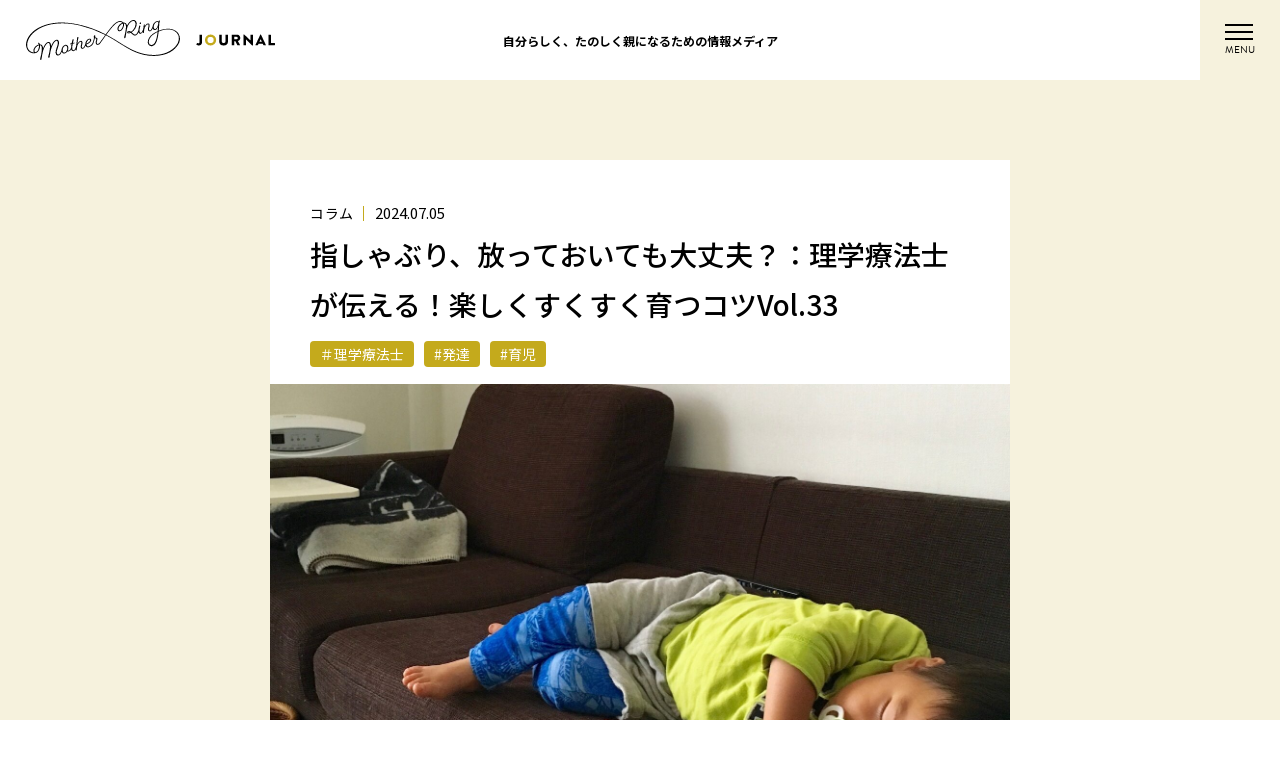

--- FILE ---
content_type: text/html; charset=UTF-8
request_url: https://motherring.net/journal/1732/
body_size: 14577
content:
<!DOCTYPE html>
<html lang="ja">
<head>
  <meta charset="UTF-8" />
  <meta http-equiv="X-UA-Compatible" content="IE=edge">
  <meta name=viewport content="width=device-width, initial-scale=1">
  <meta name="format-detection" content="telephone=no">
  <link rel="icon" href="https://motherring.net/journal/wp-content/themes/journal/images/favicon.ico">
  <title>指しゃぶり、放っておいても大丈夫？：理学療法士が伝える！楽しくすくすく育つコツVol.33 - MotherRing JOURNALMotherRing JOURNAL</title>
    <!-- Google Tag Manager -->

    <!-- End Google Tag Manager -->  
    <!-- Global site tag (gtag.js) - Google AdWords: 797557059 -->

    <meta name='robots' content='index, follow, max-image-preview:large, max-snippet:-1, max-video-preview:-1' />

	<!-- This site is optimized with the Yoast SEO plugin v18.8 - https://yoast.com/wordpress/plugins/seo/ -->
	<meta name="description" content="理学療法士・得原藍さんが、Q &amp;A形式で育児のお悩みにアドバイス。楽しみながら子どもの育ちをうながす「親子の関わり方のコツ」をお伝えします。" />
	<link rel="canonical" href="https://motherring.net/journal/1732/" />
	<meta property="og:locale" content="ja_JP" />
	<meta property="og:type" content="article" />
	<meta property="og:title" content="指しゃぶり、放っておいても大丈夫？：理学療法士が伝える！楽しくすくすく育つコツVol.33 - MotherRing JOURNAL" />
	<meta property="og:description" content="理学療法士・得原藍さんが、Q &amp;A形式で育児のお悩みにアドバイス。楽しみながら子どもの育ちをうながす「親子の関わり方のコツ」をお伝えします。" />
	<meta property="og:url" content="https://motherring.net/journal/1732/" />
	<meta property="og:site_name" content="MotherRing JOURNAL" />
	<meta property="article:published_time" content="2024-07-05T06:32:07+00:00" />
	<meta property="article:modified_time" content="2025-03-31T22:37:05+00:00" />
	<meta property="og:image" content="https://motherring.net/journal/wp-content/uploads/2023/07/362487497_180286574916731_4759920943311529874_n.jpg" />
	<meta property="og:image:width" content="1752" />
	<meta property="og:image:height" content="1340" />
	<meta property="og:image:type" content="image/jpeg" />
	<meta name="twitter:card" content="summary_large_image" />
	<meta name="twitter:label1" content="執筆者" />
	<meta name="twitter:data1" content="得原藍" />
	<script type="application/ld+json" class="yoast-schema-graph">{"@context":"https://schema.org","@graph":[{"@type":"WebSite","@id":"https://motherring.net/journal/#website","url":"https://motherring.net/journal/","name":"MotherRing JOURNAL","description":"自分らしく、たのしく親になるための情報メディア","potentialAction":[{"@type":"SearchAction","target":{"@type":"EntryPoint","urlTemplate":"https://motherring.net/journal/?s={search_term_string}"},"query-input":"required name=search_term_string"}],"inLanguage":"ja"},{"@type":"ImageObject","inLanguage":"ja","@id":"https://motherring.net/journal/1732/#primaryimage","url":"https://motherring.net/journal/wp-content/uploads/2023/07/362487497_180286574916731_4759920943311529874_n.jpg","contentUrl":"https://motherring.net/journal/wp-content/uploads/2023/07/362487497_180286574916731_4759920943311529874_n.jpg","width":1752,"height":1340},{"@type":"WebPage","@id":"https://motherring.net/journal/1732/#webpage","url":"https://motherring.net/journal/1732/","name":"指しゃぶり、放っておいても大丈夫？：理学療法士が伝える！楽しくすくすく育つコツVol.33 - MotherRing JOURNAL","isPartOf":{"@id":"https://motherring.net/journal/#website"},"primaryImageOfPage":{"@id":"https://motherring.net/journal/1732/#primaryimage"},"datePublished":"2024-07-05T06:32:07+00:00","dateModified":"2025-03-31T22:37:05+00:00","author":{"@id":"https://motherring.net/journal/#/schema/person/b9901946879d087f8ad12054ee24d626"},"description":"理学療法士・得原藍さんが、Q &A形式で育児のお悩みにアドバイス。楽しみながら子どもの育ちをうながす「親子の関わり方のコツ」をお伝えします。","breadcrumb":{"@id":"https://motherring.net/journal/1732/#breadcrumb"},"inLanguage":"ja","potentialAction":[{"@type":"ReadAction","target":["https://motherring.net/journal/1732/"]}]},{"@type":"BreadcrumbList","@id":"https://motherring.net/journal/1732/#breadcrumb","itemListElement":[{"@type":"ListItem","position":1,"name":"ホーム","item":"https://motherring.net/journal/"},{"@type":"ListItem","position":2,"name":"指しゃぶり、放っておいても大丈夫？：理学療法士が伝える！楽しくすくすく育つコツVol.33"}]},{"@type":"Person","@id":"https://motherring.net/journal/#/schema/person/b9901946879d087f8ad12054ee24d626","name":"得原藍","image":{"@type":"ImageObject","inLanguage":"ja","@id":"https://motherring.net/journal/#/schema/person/image/","url":"https://motherring.net/journal/wp-content/uploads/2022/04/263832268_296839042380147_8135855950244006568_n-96x96.jpeg","contentUrl":"https://motherring.net/journal/wp-content/uploads/2022/04/263832268_296839042380147_8135855950244006568_n-96x96.jpeg","caption":"得原藍"},"description":"理学療法士。大学卒業後、会社員を経て理学療法士の資格を取得。病院勤務を経てバイオメカニクス（生体力学）の分野で修士号を取得。これまでの知識や経験を生かし、現在は運動指導者の育成、大学の非常勤講師などを務める。また、子育て支援団体との協働で運動発達に関する相談を受けたり、外あそび活動などを行っている。6歳男児の母。","url":"https://motherring.net/journal/author/b4ce3mgy/"}]}</script>
	<!-- / Yoast SEO plugin. -->


<link rel='dns-prefetch' href='//s.w.org' />
<link rel="alternate" type="application/rss+xml" title="MotherRing JOURNAL &raquo; 指しゃぶり、放っておいても大丈夫？：理学療法士が伝える！楽しくすくすく育つコツVol.33 のコメントのフィード" href="https://motherring.net/journal/1732/feed/" />
<script type="text/javascript">
window._wpemojiSettings = {"baseUrl":"https:\/\/s.w.org\/images\/core\/emoji\/13.1.0\/72x72\/","ext":".png","svgUrl":"https:\/\/s.w.org\/images\/core\/emoji\/13.1.0\/svg\/","svgExt":".svg","source":{"concatemoji":"https:\/\/motherring.net\/journal\/wp-includes\/js\/wp-emoji-release.min.js"}};
/*! This file is auto-generated */
!function(e,a,t){var n,r,o,i=a.createElement("canvas"),p=i.getContext&&i.getContext("2d");function s(e,t){var a=String.fromCharCode;p.clearRect(0,0,i.width,i.height),p.fillText(a.apply(this,e),0,0);e=i.toDataURL();return p.clearRect(0,0,i.width,i.height),p.fillText(a.apply(this,t),0,0),e===i.toDataURL()}function c(e){var t=a.createElement("script");t.src=e,t.defer=t.type="text/javascript",a.getElementsByTagName("head")[0].appendChild(t)}for(o=Array("flag","emoji"),t.supports={everything:!0,everythingExceptFlag:!0},r=0;r<o.length;r++)t.supports[o[r]]=function(e){if(!p||!p.fillText)return!1;switch(p.textBaseline="top",p.font="600 32px Arial",e){case"flag":return s([127987,65039,8205,9895,65039],[127987,65039,8203,9895,65039])?!1:!s([55356,56826,55356,56819],[55356,56826,8203,55356,56819])&&!s([55356,57332,56128,56423,56128,56418,56128,56421,56128,56430,56128,56423,56128,56447],[55356,57332,8203,56128,56423,8203,56128,56418,8203,56128,56421,8203,56128,56430,8203,56128,56423,8203,56128,56447]);case"emoji":return!s([10084,65039,8205,55357,56613],[10084,65039,8203,55357,56613])}return!1}(o[r]),t.supports.everything=t.supports.everything&&t.supports[o[r]],"flag"!==o[r]&&(t.supports.everythingExceptFlag=t.supports.everythingExceptFlag&&t.supports[o[r]]);t.supports.everythingExceptFlag=t.supports.everythingExceptFlag&&!t.supports.flag,t.DOMReady=!1,t.readyCallback=function(){t.DOMReady=!0},t.supports.everything||(n=function(){t.readyCallback()},a.addEventListener?(a.addEventListener("DOMContentLoaded",n,!1),e.addEventListener("load",n,!1)):(e.attachEvent("onload",n),a.attachEvent("onreadystatechange",function(){"complete"===a.readyState&&t.readyCallback()})),(n=t.source||{}).concatemoji?c(n.concatemoji):n.wpemoji&&n.twemoji&&(c(n.twemoji),c(n.wpemoji)))}(window,document,window._wpemojiSettings);
</script>
<style type="text/css">
img.wp-smiley,
img.emoji {
	display: inline !important;
	border: none !important;
	box-shadow: none !important;
	height: 1em !important;
	width: 1em !important;
	margin: 0 0.07em !important;
	vertical-align: -0.1em !important;
	background: none !important;
	padding: 0 !important;
}
</style>
	<link rel='stylesheet' id='wp-block-library-css'  href='https://motherring.net/journal/wp-includes/css/dist/block-library/style.min.css' type='text/css' media='all' />
<style id='global-styles-inline-css' type='text/css'>
body{--wp--preset--color--black: #000000;--wp--preset--color--cyan-bluish-gray: #abb8c3;--wp--preset--color--white: #ffffff;--wp--preset--color--pale-pink: #f78da7;--wp--preset--color--vivid-red: #cf2e2e;--wp--preset--color--luminous-vivid-orange: #ff6900;--wp--preset--color--luminous-vivid-amber: #fcb900;--wp--preset--color--light-green-cyan: #7bdcb5;--wp--preset--color--vivid-green-cyan: #00d084;--wp--preset--color--pale-cyan-blue: #8ed1fc;--wp--preset--color--vivid-cyan-blue: #0693e3;--wp--preset--color--vivid-purple: #9b51e0;--wp--preset--gradient--vivid-cyan-blue-to-vivid-purple: linear-gradient(135deg,rgba(6,147,227,1) 0%,rgb(155,81,224) 100%);--wp--preset--gradient--light-green-cyan-to-vivid-green-cyan: linear-gradient(135deg,rgb(122,220,180) 0%,rgb(0,208,130) 100%);--wp--preset--gradient--luminous-vivid-amber-to-luminous-vivid-orange: linear-gradient(135deg,rgba(252,185,0,1) 0%,rgba(255,105,0,1) 100%);--wp--preset--gradient--luminous-vivid-orange-to-vivid-red: linear-gradient(135deg,rgba(255,105,0,1) 0%,rgb(207,46,46) 100%);--wp--preset--gradient--very-light-gray-to-cyan-bluish-gray: linear-gradient(135deg,rgb(238,238,238) 0%,rgb(169,184,195) 100%);--wp--preset--gradient--cool-to-warm-spectrum: linear-gradient(135deg,rgb(74,234,220) 0%,rgb(151,120,209) 20%,rgb(207,42,186) 40%,rgb(238,44,130) 60%,rgb(251,105,98) 80%,rgb(254,248,76) 100%);--wp--preset--gradient--blush-light-purple: linear-gradient(135deg,rgb(255,206,236) 0%,rgb(152,150,240) 100%);--wp--preset--gradient--blush-bordeaux: linear-gradient(135deg,rgb(254,205,165) 0%,rgb(254,45,45) 50%,rgb(107,0,62) 100%);--wp--preset--gradient--luminous-dusk: linear-gradient(135deg,rgb(255,203,112) 0%,rgb(199,81,192) 50%,rgb(65,88,208) 100%);--wp--preset--gradient--pale-ocean: linear-gradient(135deg,rgb(255,245,203) 0%,rgb(182,227,212) 50%,rgb(51,167,181) 100%);--wp--preset--gradient--electric-grass: linear-gradient(135deg,rgb(202,248,128) 0%,rgb(113,206,126) 100%);--wp--preset--gradient--midnight: linear-gradient(135deg,rgb(2,3,129) 0%,rgb(40,116,252) 100%);--wp--preset--duotone--dark-grayscale: url('#wp-duotone-dark-grayscale');--wp--preset--duotone--grayscale: url('#wp-duotone-grayscale');--wp--preset--duotone--purple-yellow: url('#wp-duotone-purple-yellow');--wp--preset--duotone--blue-red: url('#wp-duotone-blue-red');--wp--preset--duotone--midnight: url('#wp-duotone-midnight');--wp--preset--duotone--magenta-yellow: url('#wp-duotone-magenta-yellow');--wp--preset--duotone--purple-green: url('#wp-duotone-purple-green');--wp--preset--duotone--blue-orange: url('#wp-duotone-blue-orange');--wp--preset--font-size--small: 13px;--wp--preset--font-size--medium: 20px;--wp--preset--font-size--large: 36px;--wp--preset--font-size--x-large: 42px;}.has-black-color{color: var(--wp--preset--color--black) !important;}.has-cyan-bluish-gray-color{color: var(--wp--preset--color--cyan-bluish-gray) !important;}.has-white-color{color: var(--wp--preset--color--white) !important;}.has-pale-pink-color{color: var(--wp--preset--color--pale-pink) !important;}.has-vivid-red-color{color: var(--wp--preset--color--vivid-red) !important;}.has-luminous-vivid-orange-color{color: var(--wp--preset--color--luminous-vivid-orange) !important;}.has-luminous-vivid-amber-color{color: var(--wp--preset--color--luminous-vivid-amber) !important;}.has-light-green-cyan-color{color: var(--wp--preset--color--light-green-cyan) !important;}.has-vivid-green-cyan-color{color: var(--wp--preset--color--vivid-green-cyan) !important;}.has-pale-cyan-blue-color{color: var(--wp--preset--color--pale-cyan-blue) !important;}.has-vivid-cyan-blue-color{color: var(--wp--preset--color--vivid-cyan-blue) !important;}.has-vivid-purple-color{color: var(--wp--preset--color--vivid-purple) !important;}.has-black-background-color{background-color: var(--wp--preset--color--black) !important;}.has-cyan-bluish-gray-background-color{background-color: var(--wp--preset--color--cyan-bluish-gray) !important;}.has-white-background-color{background-color: var(--wp--preset--color--white) !important;}.has-pale-pink-background-color{background-color: var(--wp--preset--color--pale-pink) !important;}.has-vivid-red-background-color{background-color: var(--wp--preset--color--vivid-red) !important;}.has-luminous-vivid-orange-background-color{background-color: var(--wp--preset--color--luminous-vivid-orange) !important;}.has-luminous-vivid-amber-background-color{background-color: var(--wp--preset--color--luminous-vivid-amber) !important;}.has-light-green-cyan-background-color{background-color: var(--wp--preset--color--light-green-cyan) !important;}.has-vivid-green-cyan-background-color{background-color: var(--wp--preset--color--vivid-green-cyan) !important;}.has-pale-cyan-blue-background-color{background-color: var(--wp--preset--color--pale-cyan-blue) !important;}.has-vivid-cyan-blue-background-color{background-color: var(--wp--preset--color--vivid-cyan-blue) !important;}.has-vivid-purple-background-color{background-color: var(--wp--preset--color--vivid-purple) !important;}.has-black-border-color{border-color: var(--wp--preset--color--black) !important;}.has-cyan-bluish-gray-border-color{border-color: var(--wp--preset--color--cyan-bluish-gray) !important;}.has-white-border-color{border-color: var(--wp--preset--color--white) !important;}.has-pale-pink-border-color{border-color: var(--wp--preset--color--pale-pink) !important;}.has-vivid-red-border-color{border-color: var(--wp--preset--color--vivid-red) !important;}.has-luminous-vivid-orange-border-color{border-color: var(--wp--preset--color--luminous-vivid-orange) !important;}.has-luminous-vivid-amber-border-color{border-color: var(--wp--preset--color--luminous-vivid-amber) !important;}.has-light-green-cyan-border-color{border-color: var(--wp--preset--color--light-green-cyan) !important;}.has-vivid-green-cyan-border-color{border-color: var(--wp--preset--color--vivid-green-cyan) !important;}.has-pale-cyan-blue-border-color{border-color: var(--wp--preset--color--pale-cyan-blue) !important;}.has-vivid-cyan-blue-border-color{border-color: var(--wp--preset--color--vivid-cyan-blue) !important;}.has-vivid-purple-border-color{border-color: var(--wp--preset--color--vivid-purple) !important;}.has-vivid-cyan-blue-to-vivid-purple-gradient-background{background: var(--wp--preset--gradient--vivid-cyan-blue-to-vivid-purple) !important;}.has-light-green-cyan-to-vivid-green-cyan-gradient-background{background: var(--wp--preset--gradient--light-green-cyan-to-vivid-green-cyan) !important;}.has-luminous-vivid-amber-to-luminous-vivid-orange-gradient-background{background: var(--wp--preset--gradient--luminous-vivid-amber-to-luminous-vivid-orange) !important;}.has-luminous-vivid-orange-to-vivid-red-gradient-background{background: var(--wp--preset--gradient--luminous-vivid-orange-to-vivid-red) !important;}.has-very-light-gray-to-cyan-bluish-gray-gradient-background{background: var(--wp--preset--gradient--very-light-gray-to-cyan-bluish-gray) !important;}.has-cool-to-warm-spectrum-gradient-background{background: var(--wp--preset--gradient--cool-to-warm-spectrum) !important;}.has-blush-light-purple-gradient-background{background: var(--wp--preset--gradient--blush-light-purple) !important;}.has-blush-bordeaux-gradient-background{background: var(--wp--preset--gradient--blush-bordeaux) !important;}.has-luminous-dusk-gradient-background{background: var(--wp--preset--gradient--luminous-dusk) !important;}.has-pale-ocean-gradient-background{background: var(--wp--preset--gradient--pale-ocean) !important;}.has-electric-grass-gradient-background{background: var(--wp--preset--gradient--electric-grass) !important;}.has-midnight-gradient-background{background: var(--wp--preset--gradient--midnight) !important;}.has-small-font-size{font-size: var(--wp--preset--font-size--small) !important;}.has-medium-font-size{font-size: var(--wp--preset--font-size--medium) !important;}.has-large-font-size{font-size: var(--wp--preset--font-size--large) !important;}.has-x-large-font-size{font-size: var(--wp--preset--font-size--x-large) !important;}
</style>
<link rel='stylesheet' id='wp-pagenavi-css'  href='https://motherring.net/journal/wp-content/plugins/wp-pagenavi/pagenavi-css.css' type='text/css' media='all' />
<link rel='stylesheet' id='default-css-css'  href='https://motherring.net/journal/wp-content/themes/journal/css/default.css' type='text/css' media='all' />
<link rel='stylesheet' id='common-css-css'  href='https://motherring.net/journal/wp-content/themes/journal/css/common.css' type='text/css' media='all' />
<link rel='stylesheet' id='page-css-css'  href='https://motherring.net/journal/wp-content/themes/journal/css/page.css' type='text/css' media='all' />
<link rel='stylesheet' id='slick-css-css'  href='https://motherring.net/journal/wp-content/themes/journal/css/slick.css' type='text/css' media='all' />
<link rel='stylesheet' id='slick-theme-css-css'  href='https://motherring.net/journal/wp-content/themes/journal/css/slick-theme.css' type='text/css' media='all' />
<link rel='stylesheet' id='hamburgermenu-css-css'  href='https://motherring.net/journal/wp-content/themes/journal/css/hamburgermenu.css' type='text/css' media='all' />
<script type='text/javascript' src='//ajax.googleapis.com/ajax/libs/jquery/1.8.3/jquery.min.js' id='jquery-js'></script>
<script type='text/javascript' src='https://motherring.net/journal/wp-content/themes/journal/js/spmenu.js' id='spmenu-js'></script>
<script type='text/javascript' src='https://motherring.net/journal/wp-content/themes/journal/js/slick.js' id='slick-js'></script>
<script type='text/javascript' src='https://motherring.net/journal/wp-content/themes/journal/js/select.js' id='select.inview-js'></script>
<link rel="https://api.w.org/" href="https://motherring.net/journal/wp-json/" /><link rel="alternate" type="application/json" href="https://motherring.net/journal/wp-json/wp/v2/posts/1732" /><link rel="EditURI" type="application/rsd+xml" title="RSD" href="https://motherring.net/journal/xmlrpc.php?rsd" />
<link rel="wlwmanifest" type="application/wlwmanifest+xml" href="https://motherring.net/journal/wp-includes/wlwmanifest.xml" /> 
<link rel='shortlink' href='https://motherring.net/journal/?p=1732' />
<link rel="alternate" type="application/json+oembed" href="https://motherring.net/journal/wp-json/oembed/1.0/embed?url=https%3A%2F%2Fmotherring.net%2Fjournal%2F1732%2F" />
<link rel="alternate" type="text/xml+oembed" href="https://motherring.net/journal/wp-json/oembed/1.0/embed?url=https%3A%2F%2Fmotherring.net%2Fjournal%2F1732%2F&#038;format=xml" />
<style type="text/css">.recentcomments a{display:inline !important;padding:0 !important;margin:0 !important;}</style>
    <link rel="preconnect" href="https://fonts.gstatic.com"> 
    <link href="https://fonts.googleapis.com/css2?family=Roboto+Condensed:ital,wght@0,400;0,700;1,400;1,700&display=swap" rel="stylesheet">
    <link href="https://use.fontawesome.com/releases/v5.6.1/css/all.css" rel="stylesheet">

    <link rel="preconnect" href="https://fonts.googleapis.com">
    <link rel="preconnect" href="https://fonts.gstatic.com" crossorigin>
    <link href="https://fonts.googleapis.com/css2?family=Noto+Sans+JP:wght@400;500;700&display=swap" rel="stylesheet">
    
    <script type="text/javascript">
      $(function() {
        $('.top-slider').slick({
          infinite: true,
          slidesToShow: 1,
          slidesToScroll: 1,
          autoplay: false,
          dots: true,
          speed: 500,
          autoplaySpeed: 3000,
          arrows: true,
          cssEase: 'linear',
          pauseOnFocus: false,
          pauseOnHover: false,
        });
      });
    </script>

    <script>
      !function(f,b,e,v,n,t,s)
      {if(f.fbq)return;n=f.fbq=function(){n.callMethod?
        n.callMethod.apply(n,arguments):n.queue.push(arguments)};
        if(!f._fbq)f._fbq=n;n.push=n;n.loaded=!0;n.version='2.0';
        n.queue=[];t=b.createElement(e);t.async=!0;
        t.src=v;s=b.getElementsByTagName(e)[0];
        s.parentNode.insertBefore(t,s)}(window, document,'script',
          'https://connect.facebook.net/en_US/fbevents.js');
        fbq('init', '135759393657144');
        fbq('track', 'PageView');
      </script>
      <noscript><img height="1" width="1" style="display:none"
        src="https://www.facebook.com/tr?id=135759393657144&ev=PageView&noscript=1"
        /></noscript>
        <!-- End Facebook Pixel Code -->
        <!-- Hotjar Tracking Code for https://motake.jp/ -->
        <script>
          (function(h,o,t,j,a,r){
            h.hj=h.hj||function(){(h.hj.q=h.hj.q||[]).push(arguments)};
            h._hjSettings={hjid:1595302,hjsv:6};
            a=o.getElementsByTagName('head')[0];
            r=o.createElement('script');r.async=1;
            r.src=t+h._hjSettings.hjid+j+h._hjSettings.hjsv;
            a.appendChild(r);
          })(window,document,'https://static.hotjar.com/c/hotjar-','.js?sv=');
        </script>     
      </head>
      <body class="post-template-default single single-post postid-1732 single-format-standard">
        <div id="fb-root"></div>
        <script>(function(d, s, id) {
          var js, fjs = d.getElementsByTagName(s)[0];
          if (d.getElementById(id)) return;
          js = d.createElement(s); js.id = id;
          js.src = "//connect.facebook.net/ja_JP/sdk.js#xfbml=1&version=v2.10&appId=108515716325678";
          fjs.parentNode.insertBefore(js, fjs);
        }(document, 'script', 'facebook-jssdk'));</script>
        <!-- Google Tag Manager (noscript) -->
        <noscript><iframe src="https://www.googletagmanager.com/ns.html?id=GTM-P28W7C4" height="0" width="0" style="display:none;visibility:hidden"></iframe></noscript>
        <!-- End Google Tag Manager (noscript) -->
        <script>
          (function(d) {
            var config = {
              kitId: 'tba1oqk',
              scriptTimeout: 3000,
              async: true
            },
            h=d.documentElement,t=setTimeout(function(){h.className=h.className.replace(/\bwf-loading\b/g,"")+" wf-inactive";},config.scriptTimeout),tk=d.createElement("script"),f=false,s=d.getElementsByTagName("script")[0],a;h.className+=" wf-loading";tk.src='https://use.typekit.net/'+config.kitId+'.js';tk.async=true;tk.onload=tk.onreadystatechange=function(){a=this.readyState;if(f||a&&a!="complete"&&a!="loaded")return;f=true;clearTimeout(t);try{Typekit.load(config)}catch(e){}};s.parentNode.insertBefore(tk,s)
          })(document);
        </script>
        <header id="header">
          <p class="header__catch sp">自分らしく、たのしく親になるための情報メディア</p>
          <div id="header__inner">
            <div class="logo__header">
             <a href="https://motherring.net/journal/">
               <img src="https://motherring.net/journal/wp-content/themes/journal/images/common/logo-header.svg" alt="Mo:take MAGAZINE">
             </a>
           </div>

           <p class="header__catch pc">自分らしく、たのしく親になるための情報メディア</p>

           
<div id="overlay">
  <div class="overlayInner">  
   <p class="hamburger__ttl">CATEGORY</p>
   <ul class="hamburger__category">
    <li><a href="https://motherring.net/journal/category/news/">ニュース</a></li><li><a href="https://motherring.net/journal/category/column/">コラム</a></li><li><a href="https://motherring.net/journal/category/event/">イベント</a></li><li><a href="https://motherring.net/journal/category/interview/">インタビュー</a></li><li><a href="https://motherring.net/journal/category/study/">学び</a></li>  </ul>

  <div class="hamburger__tag">
    <p class="hamburger__ttl">TAG LIST</p>
    <ul>
      <li><a href="https://motherring.net/journal/tag/%e5%9c%b0%e5%9f%9f%e3%81%ae%e7%94%a3%e5%be%8c%e3%82%b1%e3%82%a2-2/">#地域の産後ケア</a></li><li><a href="https://motherring.net/journal/tag/%ef%bc%83%e7%90%86%e5%ad%a6%e7%99%82%e6%b3%95%e5%a3%ab/">＃理学療法士</a></li><li><a href="https://motherring.net/journal/tag/q%ef%bc%86a/">#Q＆A</a></li><li><a href="https://motherring.net/journal/tag/%e7%94%a3%e5%be%8c/">#産後</a></li><li><a href="https://motherring.net/journal/tag/preg/">#妊娠</a></li><li><a href="https://motherring.net/journal/tag/growth/">#発達</a></li><li><a href="https://motherring.net/journal/tag/birth/">#出産</a></li><li><a href="https://motherring.net/journal/tag/pro-lec/">#支援者向け講座</a></li><li><a href="https://motherring.net/journal/tag/lecture/">#講演会</a></li><li><a href="https://motherring.net/journal/tag/kenko/">#健康</a></li><li><a href="https://motherring.net/journal/tag/recipe/">#レシピ</a></li><li><a href="https://motherring.net/journal/tag/sango/">#産後ケア</a></li><li><a href="https://motherring.net/journal/tag/exercise/">#産前産後の運動</a></li><li><a href="https://motherring.net/journal/tag/doura/">#ドゥーラ</a></li><li><a href="https://motherring.net/journal/tag/akachan/">#赤ちゃん</a></li><li><a href="https://motherring.net/journal/tag/ikuji/">#育児</a></li><li><a href="https://motherring.net/journal/tag/jiritsu/">#自立</a></li><li><a href="https://motherring.net/journal/tag/kango/">#看護</a></li>    </ul>
  </div>

  <div class="hamburger__series">
    <p class="hamburger__ttl">SERIES</p>

        <ul class="hamburger__series__list">
              <li><a href="https://motherring.net/journal/series/support-mr/">
          <div class="series__list__box">
                        <div class="series__list__img">
              <img src="https://motherring.net/journal/wp-content/uploads/2022/05/pixta_31071649_S-scaled.jpeg" alt="MotherRingサポーターのサポート情報">
            </div>

            <div class="series__list__info">
              <p class="series__list__ttl">MotherRingサポーターのサポート情報</p>
            </div>
          </div>
        </a>
      </li>
            <li><a href="https://motherring.net/journal/series/withbaby-qa/">
          <div class="series__list__box">
                        <div class="series__list__img">
              <img src="https://motherring.net/journal/wp-content/uploads/2022/04/pixta_57361196_S.jpg" alt="赤ちゃんとの生活の「困った！」Q&amp;A">
            </div>

            <div class="series__list__info">
              <p class="series__list__ttl">赤ちゃんとの生活の「困った！」Q&amp;A</p>
            </div>
          </div>
        </a>
      </li>
            <li><a href="https://motherring.net/journal/series/sukusuku/">
          <div class="series__list__box">
                        <div class="series__list__img">
              <img src="https://motherring.net/journal/wp-content/uploads/2022/04/pixta_69125323_S.jpg" alt="運動発達の専門家、理学療法士が伝える！楽しくすくすく育つコツ">
            </div>

            <div class="series__list__info">
              <p class="series__list__ttl">運動発達の専門家、理学療法士が伝える！楽しくすくすく育つコツ</p>
            </div>
          </div>
        </a>
      </li>
      </ul>
</div>

<div class="hamburger__bottom">
  <div class="hamburger__nav">
    <ul>
      <li>
        <a href="https://mugi-cho.com/">運営会社</a>
      </li>
      <li>
        <a href="https://motherring.net/contact/">お問い合わせ</a>
      </li>
      <li>
        <a href="https://motherring.net/">MotherRingマッチングサイト</a>
      </li>
    </ul> 
  </div>

  <ul class="hamburger__sns">
    <li>
      <a href="https://www.facebook.com/MotherRingmugi" target="_blank">
        <i class="fab fa-facebook-square"></i>
      </a>
    </li>
    <li>
      <a href="https://twitter.com/Mother_Ring" target="_blank">
        <i class="fab fa-twitter"></i>
      </a>
    </li>
    <li>
      <a href="https://www.instagram.com/motherring_official/" target="_blank">
        <i class="fab fa-instagram"></i>
      </a>
    </li>   
  </ul>
</div>
</div>
</div><!-- /#overlay -->

<div class="icn-humberger">
  <div>
    <div class="barWrap">
      <span class="bar-top"></span>
      <span class="bar-middle"></span>
      <span class="bar-bottom"></span>
    </div>
    <p>MENU</p>
  </div>
</div><!-- /.icn-humberger -->

         </div>
       </header>
<main>
	<section id="journalArea">
		<div class="journalArea__inner">
			<div class="journal__box">
															<div class="journal__box__top">
							<p class="journal__category__date">
								<span class="article__category">																		コラム</span><span class="article__date">2024.07.05</span>
								</p>

								<h3>
									指しゃぶり、放っておいても大丈夫？：理学療法士が伝える！楽しくすくすく育つコツVol.33								</h3>

								<ul class="tagList"><li><a href="https://motherring.net/journal/tag/%ef%bc%83%e7%90%86%e5%ad%a6%e7%99%82%e6%b3%95%e5%a3%ab/" rel="tag">＃理学療法士</a></li><li><a href="https://motherring.net/journal/tag/growth/" rel="tag">#発達</a></li><li><a href="https://motherring.net/journal/tag/ikuji/" rel="tag">#育児</a></li></ul>							</div>

							<div class="journalArea__top__img">
								<img src="https://motherring.net/journal/wp-content/uploads/2023/07/362487497_180286574916731_4759920943311529874_n.jpg" class="attachment- size- wp-post-image" alt="" srcset="https://motherring.net/journal/wp-content/uploads/2023/07/362487497_180286574916731_4759920943311529874_n.jpg 1752w, https://motherring.net/journal/wp-content/uploads/2023/07/362487497_180286574916731_4759920943311529874_n-960x734.jpg 960w, https://motherring.net/journal/wp-content/uploads/2023/07/362487497_180286574916731_4759920943311529874_n-768x587.jpg 768w, https://motherring.net/journal/wp-content/uploads/2023/07/362487497_180286574916731_4759920943311529874_n-1536x1175.jpg 1536w" sizes="(max-width: 1752px) 100vw, 1752px" />							</div>
							

							<article>
								<p>みなさんは、毎日の子育てを楽しんでいますか。喜びを感じるひとときもあれば、ふと「こんな時、どうしたらいいの？」「これって、このやり方でいいの？」と、迷いが出てくることもあるのではないでしょうか。運動発達の専門家である理学療法士・得原藍さんによる、楽しみながら子どもの育ちをうながす親子の関わり方のコツを教わる連載です。</p>
<p>目次<br />
・子どもの指しゃぶり。放っておいて大丈夫？<br />
・まず、歯のようすを確認してみて<br />
・４歳すぎても続くようなら</p>
<h3>子どもの指しゃぶり。放っておいて大丈夫？</h3>
<p>得原さんこんにちは！ものすごくシンプルな質問なのですが、指しゃぶりって放っておいても大丈夫ですか？子どもはいま1歳なのですが、親指に吸いダコができるほど、毎日指しゃぶりをしています。わたしの親には「大人になってまで指をしゃぶっている子はいないから」と言われるのですが、「指しゃぶりをするのは寂しいから」と聞くこともあるので少し気がかりです。指しゃぶりを続けてしまうことの弊害はありますか？何歳までに止めなかったら病院に行った方がいい、などの目安がもしあれば教えていただけるとありがたいです。</p>
<h3>まず、歯のようすを確認してみて</h3>
<p>こんにちは！ご質問ありがとうございます。１歳のお子さんが指しゃぶりをされているんですね。吸いだこができるほどとは、親御さんもちょっと気になりますよね。まずは「指しゃぶり」そのものについて考えてみましょう。</p>
<p>お子さんは１歳とのこと、お口の歯のようすはどうですか。また、授乳や離乳食の進みはどうでしょうか。実は０歳から１歳にかけては、口に何でも入れてみる時期でもあります。探索行動のひとつでもあると同時に、生後３ヶ月ころから積極的に口にものを入れることで、口の周りの筋肉が育っていって、その後の食事や会話に繋がってきますし、唾液腺が刺激されて唾液が出やすくなることとも関係しています。さらに、舌を動かす練習にもなっていたりもするんです。また、よく言われることではありますが、歯が生えてくる頃、特に口で噛んだり吸ったり舐めたりという行為が増えたりすることもあります。なので、指しゃぶりもその一環と捉える上では、問題がない、ということになってきます。</p>
<p>ところで、指しゃぶりはどんなときにしているでしょう。眠いときでしょうか。お腹が空いたときでしょうか。なにか身体の欲求と繋がっているとしたら、指をしゃぶることで口や指に感覚を伝えて、満足の感覚を得ようとしているのかもしれません。よく、スヌーピーのライナスの毛布に例えられたりもするのですが、自分で自分の気持ちを満足させる行為のことを「セルフ・スージング」といいます。大人も、この音楽を聞くと落ち着く、とか、これをちょっと食べると安心する、など人それぞれ自分と付き合う方法を持っていると思います。赤ちゃんたちも、生活の中でその方法を自分で見つける子たちがいるんですね。こういった親指しゃぶりや指しゃぶりは、おしゃぶりの使用とともに、研究者の間では「非栄養性おしゃぶり」とも呼ばれています。この行為自体は、眠いときに指をしゃぶることで睡眠を安定させたりするなどの効果もあって、それ自体がすぐにやめさせなければならないというものでもありません。</p>
<h3>４歳すぎても続く場合</h3>
<p>では、どのくらい長期になってくると問題になるのでしょうか。文献を調べてみたところ、４歳以上の親指しゃぶりは、歯並びが悪くなる不正咬合を引き起こす可能性があるという報告がありました。けれど、ほとんどの場合、子どもは２歳から４歳の間に自然に親指をしゃぶらなくなるため、乳幼児期の親指しゃぶりの影響はごくわずかのようです。もしも親指しゃぶりが長期的な習慣となって、４歳以降も続くようであれば、歯の問題やその他の問題のリスクが高まる可能性があるようなので、今後の様子を注意してみていきたいですね。</p>
<p>質問をくださった方のお子さんはまだ小さいですが、この記事を読んでいる方の中には、親指しゃぶりをしているお子さんがもうすぐ４歳、というかたもいるかもしれません。では、ちょっと大きくなったお子さんの指しゃぶりをスムースにやめさせるにはどうしたらよいでしょうか。いくつか、子どもの心理的な発達をふまえて考えてみましょう。こちらも、発達心理の文献を元にまとめてみました。</p>
<p>・忍耐強く話しかけ、待つ：親指しゃぶりは気持ちの快適と繋がっているので、やめるのには時間がかかります。叱ったり罰を与えたりすることは、不安やストレスにつながって癖を悪化させる可能性があるので避けたほうが良いようです。</p>
<p>・代替手段を提供する：お気に入りのぬいぐるみ、毛布など、お子さんが自分自身を慰める他の方法を提供することで、親指しゃぶりから意識を遠ざけることができます。いつもの指しゃぶりのタイミングで代替手段を提供してみて、新しい快適さを睡眠に結びつけるように導いてみましょう。とはいえ、時間がかかるので、毎日少しずつ、ですね。</p>
<p>・ほめて伸ばす：２歳を超える頃になってくると、言葉の理解もぐんと進んできます。親指をしゃぶっていないことを褒めてあげると、その行動を強化することができると考えられています。北風より太陽、ということですね。</p>
<p>指しゃぶりは、基本的には正常で無害な行動ですが、あまりに長く続くと歯並びなどに影響することがあることを知っておくとよさそうです。赤ちゃんの成長と発達を見守りながら、２歳・３歳になって指しゃぶりが続くようであれば、少しずつ時間をかけて対策していくことを考えられるといいですね。また、乳児期から続くおしゃぶりではなく、２−３歳の子が突然指しゃぶりを頻繁にするようになったら、もしかしたら何か不安があっての行動かもしれません。下のお子さんが生まれたり、お母さんお父さんとの生活環境が変わるなど、心理的にちょっとストレスがあるかなあ、と思ったら、そのときにはたっぷり親御さんに甘えることができる時間を作ってみてあげてくださいね。</p>
<p>＜参考資料＞<br />
・​​Nasir A, Nasir L. Counseling on Early Childhood Concerns: Sleep Issues, Thumb-Sucking, Picky Eating, School Readiness, and Oral Health. Am Fam Physician. 2015 Aug 15;92(4):274-8.<br />
・Borrie FR, Bearn DR, Innes NP, Iheozor-Ejiofor Z. Interventions for the cessation of non-nutritive sucking habits in children. Cochrane Database Syst Rev. 2015 Mar 31;2015(3):CD008694.</p>
<p>-infomation-<br />
<img loading="lazy" class="alignnone size-medium wp-image-1845" src="https://motherring.net/journal/wp-content/uploads/2025/03/250401サポーター募集-960x192.png" alt="" width="960" height="192" srcset="https://motherring.net/journal/wp-content/uploads/2025/03/250401サポーター募集-960x192.png 960w, https://motherring.net/journal/wp-content/uploads/2025/03/250401サポーター募集-768x154.png 768w, https://motherring.net/journal/wp-content/uploads/2025/03/250401サポーター募集.png 1500w" sizes="(max-width: 960px) 100vw, 960px" /><br />
<span style="font-size: 10pt;"><br />
<strong><span style="font-size: 12pt; font-family: georgia, palatino, serif;">MotherRingサポーターとは</span></strong><br />
<span style="font-size: 12pt;">助産師・ドゥーラ・保育士・ベビーシッター・治療家・リラクゼーション施術者・運動指導者といった、産前産後の家庭へのケアサービスのプロフェッショナルを、MotherRingサポーターと呼んでいます。</span><br />
<span style="font-size: 12pt;">様々なケアを提供されている方にMotherRingサポーターとしてご登録いただき、広報活動をお手伝いすることで、産前産後のご家庭が必要なケアを受けられる社会を目指しています。</span></span></p>
<p><strong><span style="font-size: 12pt;">MotherRingサポーターページへの掲載</span></strong><br />
<span style="font-size: 12pt;">MotherRi</span><span style="font-size: 12pt;">ngサポーターのみなさまのサービス内容や受付条件などを、MotherRingサポーターページに掲載いただくことが可能です。</span></p>
<p><span style="color: #0000ff;"><a style="color: #0000ff;" href="https://motherring.net/wp-content/uploads/2021/06/motherringサポーターページについて.pdf"><span style="color: #808080;"><span style="color: #3366ff;">motherringサポーターページの内容・ご利用方法(PDF)</span></span></a></span></p>
<p><span style="font-size: 12pt;">「Webサイトがほしいけど、自分でつくるのは大変……」</span><br />
<span style="font-size: 12pt;">「日々のサポートで手いっぱいで、広報活動まで手が回らない……」</span><br />
<span style="font-size: 12pt;">といった方のお手伝いをします。<br />
また、産前産後のご家庭にとっても、様々なMotherRingサポーターのみなさまの情報をまとめて見ることができるため、比較検討しやすくなっています。</span></p>
<p><strong><span style="font-size: 12pt;">ご登録までの流れ</span></strong><br />
<span style="font-size: 12pt;">①まずは、オンライン説明会にお申し込みください。<br />
<span style="color: #808080;"><a style="color: #808080;" href="https://forms.gle/AGbZJhr29kH8NQhG7"><span style="color: #3366ff;">オンライン説明会お申し込みフォーム</span></a></span></span></p>
<p><span style="font-size: 12pt;">②MotherRing事務局より、申込書等の必要書類をメールにて送付します。</span></p>

																	<p class="related">関連記事</p>

									<ul class="related__list">
										
										<li>
																						<a href="https://motherring.net/journal/1652/">
												<div class="related__board">
													<div class="thumb">
																													<img src="https://motherring.net/journal/wp-content/uploads/2024/02/429606137_1077319886934744_7872955717939111683_n-480x480.jpeg" width="480" height="480" />																											</div>
													<div class="txt">
														<p class="ttl">子どもの食べこぼしが気になる：理学療法士が伝える！楽しくすくすく育つコツVol.29</p>
														<p class="lead pc">
															みなさんは、毎日の子育てを楽しんでいますか。喜びを感じるひとときもあれば、ふと「こんな時、どうしたらいいの？」「これって、このやり方でいいの？」と、迷いが出てく……														</p>
													</div>
												</div>
											</a>
																			</li>
								
										<li>
																						<a href="https://motherring.net/journal/1403/">
												<div class="related__board">
													<div class="thumb">
																													<img src="https://motherring.net/journal/wp-content/uploads/2022/07/292205750_1017463075631746_2311050825112276255_n-1-480x480.jpg" width="480" height="480" />																											</div>
													<div class="txt">
														<p class="ttl">スプーン、フォーク、ストローetc。赤ちゃんの飲食のための道具｜理学療法士が伝える！楽しくすくすく育つコツvol.11</p>
														<p class="lead pc">
															みなさんは、毎日の子育てを楽しんでいますか。喜びを感じるひとときもあれば、ふと「こんな時、どうしたらいいの？」「これって、このやり方でいいの？」と、迷いが出てく……														</p>
													</div>
												</div>
											</a>
																			</li>
																					</ul>

						<div class="sns__button">
							<a href="http://www.facebook.com/sharer.php?u=https%3A%2F%2Fmotherring.net%2Fjournal%2F1732%2F&amp;t=%E6%8C%87%E3%81%97%E3%82%83%E3%81%B6%E3%82%8A%E3%80%81%E6%94%BE%E3%81%A3%E3%81%A6%E3%81%8A%E3%81%84%E3%81%A6%E3%82%82%E5%A4%A7%E4%B8%88%E5%A4%AB%EF%BC%9F%EF%BC%9A%E7%90%86%E5%AD%A6%E7%99%82%E6%B3%95%E5%A3%AB%E3%81%8C%E4%BC%9D%E3%81%88%E3%82%8B%EF%BC%81%E6%A5%BD%E3%81%97%E3%81%8F%E3%81%99%E3%81%8F%E3%81%99%E3%81%8F%E8%82%B2%E3%81%A4%E3%82%B3%E3%83%84Vol.33" class="facebook" target="blank">
								<span>シェア</span>
							</a>
							<a href="http://twitter.com/intent/tweet?text=%E6%8C%87%E3%81%97%E3%82%83%E3%81%B6%E3%82%8A%E3%80%81%E6%94%BE%E3%81%A3%E3%81%A6%E3%81%8A%E3%81%84%E3%81%A6%E3%82%82%E5%A4%A7%E4%B8%88%E5%A4%AB%EF%BC%9F%EF%BC%9A%E7%90%86%E5%AD%A6%E7%99%82%E6%B3%95%E5%A3%AB%E3%81%8C%E4%BC%9D%E3%81%88%E3%82%8B%EF%BC%81%E6%A5%BD%E3%81%97%E3%81%8F%E3%81%99%E3%81%8F%E3%81%99%E3%81%8F%E8%82%B2%E3%81%A4%E3%82%B3%E3%83%84Vol.33&amp;https%3A%2F%2Fmotherring.net%2Fjournal%2F1732%2F&amp;url=https%3A%2F%2Fmotherring.net%2Fjournal%2F1732%2F" class="twitter" target="blank">
								<span>ツイート</span>
							</a>
						</div>
					</article>
									</div>

		<div class="authorBox">
			<div class="authorBox__img">
				<div class="autherImg">
					<img alt='' src='https://motherring.net/journal/wp-content/uploads/2022/04/263832268_296839042380147_8135855950244006568_n-100x100.jpeg' srcset='https://motherring.net/journal/wp-content/uploads/2022/04/263832268_296839042380147_8135855950244006568_n-200x200.jpeg 2x' class='avatar avatar-100 photo' height='100' width='100' loading='lazy'/>				</div>
			</div>
			<div class="authorBox__txt">
				<h3>ライター / <span>得原 藍</span></h3>
				<p>理学療法士。大学卒業後、会社員を経て理学療法士の資格を取得。病院勤務を経てバイオメカニクス（生体力学）の分野で修士号を取得。これまでの知識や経験を生かし、現在は運動指導者の育成、大学の非常勤講師などを務める。また、子育て支援団体との協働で運動発達に関する相談を受けたり、外あそび活動などを行っている。6歳男児の母。</p>
			</div>	
		</div>

		<div class="pagenavi">
			<div class="nav-side ta-r">
				<a href="https://motherring.net/journal/1722/" rel="prev"><span class="prev">前の記事</span></a>			</div>
			<div class="nav-center"> 
				|
			</div>
			<div class="nav-side">
				<a href="https://motherring.net/journal/1738/" rel="next"><span class="next">次の記事</span></a>			</div>
		</div>
	</div>
</section>
</main>
<div class="pankuzuList">
  <div class="pankuzuList__inner">
    <div class="breadcrumbs" typeof="BreadcrumbList" vocab="http://schema.org/">
      <!-- Breadcrumb NavXT 7.0.2 -->
<span property="itemListElement" typeof="ListItem"><a property="item" typeof="WebPage" title="Go to MotherRing JOURNAL." href="https://motherring.net/journal" class="home"><span property="name">TOP</span></a><meta property="position" content="1"></span> &gt; <span property="itemListElement" typeof="ListItem"><a property="item" typeof="WebPage" title="Go to the コラム カテゴリー archives." href="https://motherring.net/journal/category/column/" class="taxonomy category" ><span property="name">コラム</span></a><meta property="position" content="2"></span> &gt; <span property="itemListElement" typeof="ListItem"><span property="name" class="post post-post current-item">指しゃぶり、放っておいても大丈夫？：理学療法士が伝える！楽しくすくすく育つコツVol.33</span><meta property="url" content="https://motherring.net/journal/1732/"><meta property="position" content="3"></span>    </div>
  </div>
</div>
<footer id="footer">
	<div id="footer__inner">
		<div class="footer__top">
			<div class="footer__left">
				<div class="logo__footer">
					<a href="https://motherring.net/journal/" class="hover_img">
						<img src="https://motherring.net/journal/wp-content/themes/journal/images/common/logo-footer.svg" alt="MOTHER RING JOURNAL" class="logo">
					</a>
				</div>

				<ul class="footer__sns">
					<li>
						<a href="https://www.facebook.com/MotherRingmugi/" target="_blank">
							<i class="fab fa-facebook-square"></i>
						</a>
					</li>
					<li>
						<a href="https://twitter.com/Mother_Ring" target="_blank">
							<i class="fab fa-twitter"></i>
						</a>
					</li>
					<li>
						<a href="https://www.instagram.com/motherring_official/" target="_blank">
							<i class="fab fa-instagram"></i>
						</a>
					</li>
				</ul>
			</div>

			<div class="footer__right">
				<p class="ttl">CATEGORY</p>
				<ul class="footer__category">
					<li><a href="https://motherring.net/journal/category/news/">ニュース</a></li><li><a href="https://motherring.net/journal/category/column/">コラム</a></li><li><a href="https://motherring.net/journal/category/event/">イベント</a></li><li><a href="https://motherring.net/journal/category/interview/">インタビュー</a></li><li><a href="https://motherring.net/journal/category/study/">学び</a></li>				</ul>
			</div>
		</div>
	</div>

	<div class="footer__bottom">
		<ul class="footer__nav">
			<li>
				<a href="https://mugi-cho.com/">運営会社</a>
			</li>
			<li>
				<a href="https://motherring.net/contact/">お問い合わせ</a>
			</li>
			<li>
				<a href="https://motherring.net/">MotherRingマッチングサイト</a>
			</li>
		</ul>
		<p><a class="" target="_blank" href="https://motherring.net/journal">&copy; MotherRing</a></p>
	</div>
</footer>

</body>
</html>

--- FILE ---
content_type: text/css
request_url: https://motherring.net/journal/wp-content/themes/journal/css/default.css
body_size: 1076
content:
@charset "UTF-8";
/* ===================================================================
CSS information
 file name  :  default.css
 style info :  リセット及びbody初期設定 サイト全体共通css (このスタイルシートは基本的に変更しない)
=================================================================== */
/*--- reset */
/**/
html {
  overflow-y: scroll; }

body, div, dl, dt, dd, ul, ol, li, h1, h2, h3, h4, h5, h6, pre, form, fieldset, input, textarea, p, blockquote, th, td {
  margin: 0;
  padding: 0; }

address, caption, cite, code, dfn, em, strong, th, var {
  font-style: normal; }

table {
  border-collapse: collapse;
  border-spacing: 0; }

caption, th {
  text-align: left;
  font-weight: normal;
  vertical-align: top; }

q:before, q:after {
  content: ''; }

object,
embed {
  vertical-align: top; }

hr, legend {
  display: none; }

h1, h2, h3, h4, h5, p, ul, ol, li, dl, dt, dd, form {
  font-size: 100%;
  font-weight: normal; }

img, abbr, acronym, fieldset {
  border: 0; }

li {
  list-style-type: none; }

img {
  vertical-align: middle; }

input[type="submit"] {
  -webkit-appearance: none;
  border-radius: 0; }

/*
*/
/* 10px = 77% 11px = 85% 12px = 93% 13px = 100%
14px = 108% 15px = 116% 16px = 123.1% 17px = 131%
18px = 138.5% 19px = 146.5% 20px = 153.9% 21px = 161.6%
22px = 167% 23px = 174% 24px = 182% 25px = 189% 26px = 197% */
/*
YUI 3.4.1 (build 4118)
Copyright 2011 Yahoo! Inc. All rights reserved.
Licensed under the BSD License.
http://yuilibrary.com/license/
*/
/**
 * Percents could work for IE, but for backCompat purposes, we are using keywords.
 * x-small is for IE6/7 quirks mode.
 */
body {
  font: 108%; }

/**
 * Nudge down to get to 13px equivalent for these form elements
 */
select,
input,
button,
textarea {
  font-size: 18px; }

/**
 * To help tables remember to inherit
 */
table {
  font-size: inherit;
  font: 108%;
  width: 100%;
  border-collapse: collapse; }

/**
 * Bump up IE to get to 13px equivalent for these fixed-width elements
 */
pre,
code,
kbd,
samp,
tt {
  font-family: monospace;
  *font-size: 108%;
  line-height: 100%; }


--- FILE ---
content_type: text/css
request_url: https://motherring.net/journal/wp-content/themes/journal/css/common.css
body_size: 2074
content:
@charset "UTF-8";
/* ===================================================================
CSS information
 file name  :  common.css
 style info :  サイト全体共通css
=================================================================== */
/* fontsize YUI
10px = 77% 11px = 85% 12px = 93% 13px = 100%
14px = 108% 15px = 116% 16px = 123.1% 17px = 131%
18px = 138.5% 19px = 146.5% 20px = 153.9% 21px = 161.6%
22px = 167% 23px = 174% 24px = 182% 25px = 189% 26px = 197% */
/*----------------------------------------------------------------------------------
		 								body、リンク色etc
------------------------------------------------------------------------------------*/
/* pc sp */
@media only screen and (min-width: 980px) {
  .pc {
    display: block; }

  .sp {
    display: none !important; } }
@media only screen and (min-width: 751px) and (max-width: 1080px) {
  .pc {
    display: block; }

  .sp {
    display: none !important; } }
@media only screen and (max-width: 750px) {
  .pc {
    display: none !important; }

  .sp {
    display: block; } }
@media only screen and (min-width: 980px) {
  .pc-inline {
    display: inline; }

  .sp-inline {
    display: none !important; } }
@media only screen and (max-width: 750px) {
  .pc-inline {
    display: none !important; }

  .sp-inline {
    display: block; } }
/* pc sp txt*/
@media only screen and (min-width: 980px) {
  .pcTxt {
    display: block; }

  .spTxt {
    display: inline; } }
@media only screen and (min-width: 751px) and (max-width: 1080px) {
  .pcTxt {
    display: block; }

  .spTxt {
    display: inline; } }
@media only screen and (max-width: 750px) {
  .pcTxt {
    display: inline; }

  .spTxt {
    display: block; } }
/* style */
.fw-b {
  font-family: "じゅん 501", "Jun 501", "Tsukushi B Round Gothic", "筑紫B丸ゴシック", "ヒラギノ角ゴ Pro", "Hiragino Kaku Gothic Pro", "メイリオ", Meiryo, "ＭＳ Ｐゴシック", Arial, verdana, sans-serif; }

.ta-c {
  text-align: center !important; }

.ta-l {
  text-align: left; }

.ta-r {
  text-align: right; }

/* 基本リンク色 */
a {
  text-decoration: none;
  cursor: pointer;
  color: #000;
  transition: all 0.5s ease; }

a:hover {
  opacity: 0.65;
  transition: all 0.5s ease; }

body {
  color: #000;
  font-family: "Noto Sans JP", sans-serif;
  font-size: 16px;
  overflow: hidden;
  -webkit-font-smoothing: antialiased; }

main {
  margin-top: 80px; }
  @media only screen and (max-width: 750px) {
    main {
      margin-top: 76px; } }

/*----------------------------------------------------------------------------------
		 								grobalNavi 
------------------------------------------------------------------------------------*/
.grobalNavi {
  display: flex;
  font-size: 14px;
  width: 400px; }

.grobalNavi-menu {
  font-family: "Roboto Condensed", sans-serif;
  font-weight: 700; }
  .grobalNavi-menu a {
    display: block;
    padding: 0 0 10px;
    position: relative;
    text-decoration: none; }
  .grobalNavi-menu a::before,
  .grobalNavi-menu a::after {
    border-bottom: solid 4px #c4aa1c;
    bottom: 0;
    content: "";
    display: block;
    position: absolute;
    transition: all .3s ease;
    -webkit-transition: all .3s ease;
    width: 0; }
  .grobalNavi-menu a::before {
    left: 50%; }
  .grobalNavi-menu a::after {
    right: 50%; }
  .grobalNavi-menu a:hover::before,
  .grobalNavi-menu a:hover::after {
    width: 60%; }

/*----------------------------------------------------------------------------------
		 								header 
------------------------------------------------------------------------------------*/
#header {
  width: 100%;
  margin: 0 auto;
  background: #fff;
  position: fixed;
  z-index: 9999; }
  @media only screen and (max-width: 750px) {
    #header {
      position: fixed;
      z-index: 2; } }

#header__inner {
  display: flex;
  justify-content: center;
  align-items: center;
  width: 100%;
  height: 80px;
  margin: 0 auto;
  position: relative; }
  @media only screen and (max-width: 750px) {
    #header__inner {
      height: 58px; } }

.logo__header {
  position: absolute;
  top: 0;
  bottom: 0;
  left: 26px;
  margin: auto;
  width: 240px;
  height: 41px; }
  @media only screen and (min-width: 751px) and (max-width: 1080px) {
    .logo__header {
      width: 180px; } }
  @media only screen and (max-width: 750px) {
    .logo__header {
      left: 0;
      right: 0;
      height: auto;
      width: 173px;
      height: 28px; } }
  @media only screen and (max-width: 750px) {
    .logo__header img {
      width: 100%; } }

.header__catch {
  font-size: 12px;
  font-weight: bold;
  text-align: center; }
  @media only screen and (max-width: 750px) {
    .header__catch {
      padding: 3px 0 4px;
      font-size: 11px;
      text-align: center;
      background-color: #f5f5f5;
      line-height: 1; } }

/*----------------------------------------------------------------------------------
		 								footer 
------------------------------------------------------------------------------------*/
#footer {
  padding: 0 2%; }
  @media only screen and (max-width: 750px) {
    #footer {
      padding: 0; } }

#footer__inner {
  max-width: 1000px;
  margin: 0 auto; }
  @media only screen and (max-width: 750px) {
    #footer__inner {
      max-width: 90%; } }

.footer__top {
  position: relative;
  display: flex;
  padding-top: 50px;
  padding-bottom: 40px;
  border-bottom: solid 1px #ccc; }
  @media only screen and (max-width: 750px) {
    .footer__top {
      display: block;
      border-bottom: none;
      padding-bottom: 0;
      text-align: center; } }

.logo__footer {
  width: 252px; }
  @media only screen and (min-width: 751px) and (max-width: 1080px) {
    .logo__footer {
      width: 200px; } }
  @media only screen and (max-width: 750px) {
    .logo__footer {
      width: 160px;
      margin: 0 auto 40px; } }
  .logo__footer img {
    width: 100%; }

.footer__left {
  width: 30%; }
  @media only screen and (max-width: 750px) {
    .footer__left {
      width: 100%; } }

.footer__right {
  width: 70%; }
  @media only screen and (max-width: 750px) {
    .footer__right {
      width: 100%; } }
  .footer__right .ttl {
    color: #c4aa1c;
    font-size: 24px;
    font-family: brandon-grotesque, sans-serif;
    font-weight: 500;
    letter-spacing: 0.05em;
    margin-bottom: 20px; }
    @media only screen and (max-width: 750px) {
      .footer__right .ttl {
        text-align: center; } }

.footer__category {
  display: flex; }
  @media only screen and (max-width: 750px) {
    .footer__category {
      display: block;
      width: 90%;
      margin: 0 auto; } }
  .footer__category li {
    font-size: 14px;
    font-weight: 500;
    margin-right: 30px;
    position: relative; }
    @media only screen and (max-width: 750px) {
      .footer__category li {
        margin-right: 0;
        text-align: center;
        line-height: 2.6;
        border-bottom: solid 1px #D3D3D3; }
        .footer__category li:first-child {
          border-top: solid 1px #D3D3D3; } }
    .footer__category li:after {
      content: "";
      background-color: #D3D3D3;
      width: 1px;
      height: 17px;
      position: absolute;
      right: -15px;
      top: 3px;
      transform: rotate(30deg); }
      @media only screen and (max-width: 750px) {
        .footer__category li:after {
          content: none; } }
    .footer__category li:last-child:after {
      content: none; }

.footer__sns {
  display: inline-flex;
  position: absolute;
  top: 50px;
  right: 0; }
  @media only screen and (max-width: 750px) {
    .footer__sns {
      position: static;
      text-align: center; } }
  .footer__sns li {
    margin-left: 21px; }
    @media only screen and (max-width: 750px) {
      .footer__sns li {
        margin: 0 10px 40px; } }
    .footer__sns li i {
      font-size: 24px;
      color: #000; }

.footer__bottom {
  padding: 30px 0 10px;
  background-color: #fff;
  font-size: 12px;
  text-align: center;
  color: #666666;
  text-align: center; }
  @media only screen and (max-width: 750px) {
    .footer__bottom {
      font-size: 10px; } }
  .footer__bottom .footer__nav {
    display: inline-flex;
    margin-bottom: 20px; }
    @media only screen and (max-width: 750px) {
      .footer__bottom .footer__nav {
        display: block; } }
    .footer__bottom .footer__nav li {
      font-size: 13px;
      font-weight: bold;
      margin: 0 10px 10px;
      opacity: 0.5; }
      @media only screen and (max-width: 750px) {
        .footer__bottom .footer__nav li {
          font-size: 13px;
          text-align: center;
          margin: 0 10px 10px; }
          .footer__bottom .footer__nav li:last-child {
            margin-bottom: 30px; } }
  .footer__bottom p {
    color: #888888;
    font-size: 11px;
    font-weight: 400;
    letter-spacing: 0.05em; }

.footerArticle {
  padding-bottom: 93px; }
  @media only screen and (max-width: 750px) {
    .footerArticle {
      padding-bottom: 84px; } }


--- FILE ---
content_type: text/css
request_url: https://motherring.net/journal/wp-content/themes/journal/css/page.css
body_size: 6572
content:
@charset "UTF-8";
/* ===================================================================
CSS information
 file name  :  page.css
 style info :  ページ固有css
=================================================================== */
/* fontsize YUI
10px = 77% 11px = 85% 12px = 93% 13px = 100%
14px = 108% 15px = 116% 16px = 123.1% 17px = 131%
18px = 138.5% 19px = 146.5% 20px = 153.9% 21px = 161.6%
22px = 167% 23px = 174% 24px = 182% 25px = 189% 26px = 197%  */
/*----------------------------------------------------------------------------------
		 								common
------------------------------------------------------------------------------------*/
.search__ttl {
  text-align: center;
  font-size: 26px;
  font-weight: bold;
  margin-bottom: 90px;
  letter-spacing: 0.05em; }
  @media only screen and (max-width: 750px) {
    .search__ttl {
      font-size: 20px;
      margin-bottom: 60px; } }

.pages {
  padding: 80px 20px;
  background-color: #f5f5f5; }
  @media only screen and (max-width: 750px) {
    .pages {
      padding: 50px 5% 30px; } }

.article__category {
  position: relative;
  font-size: 14px;
  letter-spacing: 0.05em;
  margin-right: 21px;
  position: relative; }
  @media only screen and (max-width: 750px) {
    .article__category {
      font-size: 13px; } }
  .article__category::after {
    position: absolute;
    top: 3px;
    right: -10px;
    background-color: #c4aa1c;
    content: "";
    width: 1px;
    height: 15px; }

.article__date {
  font-size: 15px; }
  @media only screen and (max-width: 750px) {
    .article__date {
      font-size: 14px; } }

.tagList {
  display: flex;
  flex-wrap: wrap;
  margin-top: 12px; }
  .tagList li {
    margin-right: 10px; }
    @media only screen and (max-width: 750px) {
      .tagList li {
        margin-right: 6px; } }
    .tagList li a {
      background-color: #fff;
      border-radius: 4px;
      color: #c4aa1c;
      display: inline-block;
      padding: 3px 10px;
      margin-bottom: 7px;
      font-size: 14px; }
      @media only screen and (max-width: 750px) {
        .tagList li a {
          font-size: 12px;
          padding: 3px 6px; } }
      @media only screen and (max-width: 340px) {
        .tagList li a {
          font-size: 10px;
          padding: 2px 5px; } }

.pagenavi__count {
  font-size: 13px;
  font-weight: 500;
  color: #888888;
  text-align: center; }

.pankuzuList {
  background-color: #5C5C5C;
  color: #fff;
  font-size: 12px;
  padding: 14px 0; }
  @media only screen and (max-width: 750px) {
    .pankuzuList {
      font-size: 11px; } }
  .pankuzuList a {
    color: #fff; }

.pankuzuList__inner {
  width: 1000px;
  margin: 0 auto; }
  @media only screen and (min-width: 751px) and (max-width: 1080px) {
    .pankuzuList__inner {
      width: 90%; } }
  @media only screen and (max-width: 750px) {
    .pankuzuList__inner {
      width: 90%; } }

.article__list {
  display: flex;
  flex-wrap: wrap;
  max-width: 1004px;
  margin: 0 auto; }
  .article__list .box {
    width: 47%;
    margin-bottom: 50px; }
    @media only screen and (max-width: 750px) {
      .article__list .box {
        width: 48.5%;
        margin-bottom: 30px; } }
    .article__list .box:nth-child(odd) {
      margin-right: 6%; }
      @media only screen and (max-width: 750px) {
        .article__list .box:nth-child(odd) {
          margin-right: 3%; } }
    .article__list .box a {
      display: block; }
      .article__list .box a:hover {
        opacity: 0.65; }
    .article__list .box .thumb {
      margin-bottom: 8px; }
      @media only screen and (max-width: 750px) {
        .article__list .box .thumb {
          margin-bottom: 0; } }
      .article__list .box .thumb img {
        width: 100%;
        height: 316px;
        object-fit: cover; }
        @media only screen and (max-width: 750px) {
          .article__list .box .thumb img {
            height: 30vw; } }
    @media only screen and (max-width: 750px) {
      .article__list .box .article__category {
        font-size: 12px;
        margin-right: 17px; } }
    @media only screen and (max-width: 340px) {
      .article__list .box .article__category {
        font-size: 10px; } }
    @media only screen and (max-width: 750px) {
      .article__list .box .article__category::after {
        right: -8px; } }
    @media only screen and (max-width: 750px) {
      .article__list .box .article__date {
        font-size: 13px; } }
    @media only screen and (max-width: 340px) {
      .article__list .box .article__date {
        font-size: 11px; } }
    .article__list .box .ttl {
      font-size: 18px;
      font-weight: 500;
      line-height: 1.8;
      margin-top: 8px;
      margin-bottom: 0; }
      @media only screen and (max-width: 750px) {
        .article__list .box .ttl {
          font-size: 14px; } }
    .article__list .box .tagList {
      margin-top: 12px; }
      @media only screen and (max-width: 750px) {
        .article__list .box .tagList {
          margin-top: 10px; } }

/*----------------------------------------------------------------------------------
		 							  index 
------------------------------------------------------------------------------------*/
#indexTopArea {
  background-color: #f5f5f5;
  padding-top: 50px; }
  @media only screen and (max-width: 750px) {
    #indexTopArea {
      padding-top: 0; } }
  #indexTopArea .top {
    display: flex;
    max-width: 1000px;
    margin: 0 auto;
    height: 456px; }
    @media only screen and (min-width: 751px) and (max-width: 1080px) {
      #indexTopArea .top {
        height: auto; } }
    @media only screen and (max-width: 750px) {
      #indexTopArea .top {
        display: block;
        height: auto; } }
  #indexTopArea .top__slider {
    width: 65%;
    height: 100%; }
    @media only screen and (max-width: 750px) {
      #indexTopArea .top__slider {
        height: auto;
        width: 100%; } }
  #indexTopArea .top__categoryTag {
    min-width: 400px;
    padding-left: 30px;
    box-sizing: border-box; }
    @media only screen and (min-width: 751px) and (max-width: 1080px) {
      #indexTopArea .top__categoryTag {
        width: 35%;
        min-width: auto; } }
    @media only screen and (max-width: 750px) {
      #indexTopArea .top__categoryTag {
        width: 100%;
        min-width: auto;
        padding: 30px 5%; } }
  #indexTopArea .top__listTtl {
    font-family: brandon-grotesque, sans-serif;
    font-weight: bold;
    font-size: 20px;
    letter-spacing: 0.08em;
    margin-bottom: 20px; }
  #indexTopArea .category__list {
    display: flex;
    flex-wrap: wrap;
    margin-bottom: 32px; }
    #indexTopArea .category__list li {
      position: relative;
      width: 49%;
      padding: 14px 0 15px;
      font-size: 14px;
      border-bottom: solid 1px #dedede; }
      #indexTopArea .category__list li:nth-child(odd) {
        margin-right: 2%; }
      #indexTopArea .category__list li:nth-child(1), #indexTopArea .category__list li:nth-child(2) {
        border-top: solid 1px #dedede; }
      #indexTopArea .category__list li::after {
        position: absolute;
        top: 13px;
        right: 3px;
        content: url(../images/common/arrow.svg); }
      #indexTopArea .category__list li a {
        display: block; }
  #indexTopArea .picuUpTag__list {
    display: flex;
    flex-wrap: wrap; }
    #indexTopArea .picuUpTag__list li {
      margin-right: 7px; }
      #indexTopArea .picuUpTag__list li a {
        background-color: #fff;
        border-radius: 4px;
        color: #c4aa1c;
        display: inline-block;
        padding: 3px 10px;
        margin-bottom: 7px;
        font-size: 14px; }
  #indexTopArea .top__slider {
    background-color: #fff; }
  #indexTopArea .slick-list {
    height: 107.2%; }
    @media only screen and (min-width: 751px) and (max-width: 1080px) {
      #indexTopArea .slick-list {
        height: 109.2%; } }
    @media only screen and (max-width: 750px) {
      #indexTopArea .slick-list {
        height: 109.2%; } }
  #indexTopArea .slick-track {
    height: 100%; }
  #indexTopArea .slider__item {
    width: 100%;
    height: 456px;
    background-size: cover;
    position: relative;
    background-position: center; }
    @media only screen and (max-width: 750px) {
      #indexTopArea .slider__item {
        height: 250px; } }
    #indexTopArea .slider__item a {
      display: block; }
  #indexTopArea .board {
    background-color: rgba(255, 255, 255, 0.85);
    width: 100%;
    padding: 23px 40px 29px;
    position: absolute;
    bottom: 0;
    box-sizing: border-box; }
    @media only screen and (max-width: 750px) {
      #indexTopArea .board {
        position: static;
        padding: 10px 15px 30px; } }
    #indexTopArea .board .board__box {
      max-width: 604px;
      margin: 0 auto; }
    #indexTopArea .board .board__top {
      margin-bottom: 10px; }
      @media only screen and (max-width: 750px) {
        #indexTopArea .board .board__top {
          margin-bottom: 5px; } }
      #indexTopArea .board .board__top .article__date {
        font-weight: bold; }
    #indexTopArea .board .ttl {
      font-size: 20px;
      font-weight: bold;
      line-height: 1.8;
      margin-bottom: 10px; }
      @media only screen and (min-width: 751px) and (max-width: 1080px) {
        #indexTopArea .board .ttl {
          font-size: 20px;
          margin-bottom: 8px; } }
      @media only screen and (max-width: 750px) {
        #indexTopArea .board .ttl {
          font-size: 16px;
          margin-bottomtom: 5px; } }
    #indexTopArea .board .tagList {
      color: #c4aa1c;
      font-size: 15px; }
  #indexTopArea .slick-dots {
    display: block;
    padding: 0;
    list-style: none;
    position: absolute;
    bottom: 8px;
    left: 0;
    right: 0;
    margin: auto;
    width: 100px; }
    @media only screen and (max-width: 750px) {
      #indexTopArea .slick-dots {
        bottom: 8px; } }
  #indexTopArea .slick-dots li {
    position: relative;
    display: inline-block;
    width: 12px !important;
    height: 12px;
    margin: 0 4px;
    padding: 0;
    cursor: pointer; }
  #indexTopArea .slick-dots li button {
    font-size: 0;
    line-height: 0;
    display: block;
    width: 12px;
    height: 12px;
    padding: 0;
    cursor: pointer;
    color: transparent;
    border: 0;
    outline: none;
    background: transparent; }
  #indexTopArea .slick-dots li button:hover,
  #indexTopArea .slick-dots li button:focus {
    outline: none; }
  #indexTopArea .slick-dots li button:hover:before,
  #indexTopArea .slick-dots li button:focus:before {
    opacity: 1;
    background-color: #fff;
    transition: all 0.5s ease; }
  #indexTopArea .slick-dots li button:before {
    position: absolute;
    top: 0;
    left: 0;
    width: 10px;
    height: 10px;
    border-radius: 50%;
    content: '';
    background-color: #fff;
    transition: all 0.5s ease;
    box-sizing: border-box;
    border: solid 1px #c4aa1c;
    opacity: 1.0; }
  #indexTopArea .slick-dots li.slick-active button:before {
    background-color: #c4aa1c; }

.section__ttl {
  font-size: 40px;
  text-align: center;
  font-family: brandon-grotesque, sans-serif;
  font-weight: bold;
  line-height: 0.7;
  letter-spacing: 0.03em; }
  @media only screen and (max-width: 750px) {
    .section__ttl {
      font-size: 34px; } }
  .section__ttl span {
    font-size: 14px;
    font-weight: 400;
    color: #c4aa1c; }
  .section__ttl.bottom {
    margin-bottom: 25px; }

#indexLatestArea {
  background-color: #f5f5f5;
  padding: 80px 2% 85px; }
  @media only screen and (max-width: 750px) {
    #indexLatestArea {
      padding: 45px 15px 40px; } }
  #indexLatestArea .article__list {
    margin-top: 60px; }
    @media only screen and (max-width: 750px) {
      #indexLatestArea .article__list {
        margin-top: 30px; } }

.wp-pagenavi {
  text-align: center;
  margin-bottom: 15px; }
  @media only screen and (max-width: 750px) {
    .wp-pagenavi {
      margin-top: 20px; } }
  .wp-pagenavi span, .wp-pagenavi a {
    font-size: 14px;
    font-weight: 500;
    width: 40px;
    height: 40px;
    text-align: center;
    line-height: 35px;
    border-radius: 50%;
    display: inline-block;
    margin: 0 6px;
    border: none;
    background-color: #fff !important;
    box-sizing: border-box;
    transition: all 0.5s ease; }
    .wp-pagenavi span:hover, .wp-pagenavi a:hover {
      background-color: #c4aa1c !important;
      color: #fff;
      transition: all 0.5s ease;
      cursor: pointer;
      opacity: 1.0; }
  .wp-pagenavi .current {
    background-color: #c4aa1c !important;
    color: #fff; }
  .wp-pagenavi .last, .wp-pagenavi .first {
    color: #009A5B;
    background-color: #F0F1F4 !important; }
  .wp-pagenavi .page {
    background-color: #fff;
    color: #c4aa1c; }
  .wp-pagenavi .nextpostslink, .wp-pagenavi .previouspostslink {
    width: 40px;
    height: 40px;
    text-align: center;
    line-height: 35px;
    border-radius: 50%;
    display: inline-block;
    background-color: #fff;
    color: #c4aa1c; }

#indexSeriesArea {
  background-color: #f5f5f5;
  padding: 55px 2% 42px; }
  @media only screen and (max-width: 750px) {
    #indexSeriesArea {
      padding: 50px 0 2px; } }
  #indexSeriesArea .subTtl {
    text-align: center;
    margin-bottom: 40px;
    font-size: 17px; }
    #indexSeriesArea .subTtl br {
      display: none; }
      @media only screen and (max-width: 750px) {
        #indexSeriesArea .subTtl br {
          display: block; } }
    @media only screen and (max-width: 750px) {
      #indexSeriesArea .subTtl {
        margin-bottom: 40px;
        font-size: 15px; } }
  #indexSeriesArea .series__list {
    display: flex;
    flex-wrap: wrap;
    /* 折返し指定 */
    max-width: 1000px;
    margin: 0 auto; }
    @media only screen and (max-width: 750px) {
      #indexSeriesArea .series__list {
        display: flex;
        max-width: 80%; } }
    @media only screen and (max-width: 340px) {
      #indexSeriesArea .series__list {
        max-width: 90%; } }
    #indexSeriesArea .series__list li {
      background: #fff;
      width: 30%;
      margin-right: 5%;
      margin-bottom: 20px; }
      @media only screen and (max-width: 750px) {
        #indexSeriesArea .series__list li {
          width: 100%;
          margin-right: 0;
          margin-bottom: 40px; } }
      #indexSeriesArea .series__list li:nth-child(3n) {
        margin-right: 0; }
      #indexSeriesArea .series__list li img {
        width: 100%;
        height: 153px;
        object-fit: cover; }
      #indexSeriesArea .series__list li .series__list__info {
        padding: 20px 24px; }
      #indexSeriesArea .series__list li .series__list__ttl {
        margin-bottom: 10px;
        font-size: 12px;
        font-weight: bold;
        line-height: 1.8; }
      #indexSeriesArea .series__list li .series__list__txt {
        font-size: 14px;
        font-weight: 400;
        line-height: 1.8; }
      #indexSeriesArea .series__list li:hover img {
        opacity: 0.75; }

#indexPrArea {
  padding: 50px 0;
  background: url(../images/index/pr-bg.jpg) no-repeat center;
  background-size: cover;
  width: 100%; }
  @media only screen and (max-width: 750px) {
    #indexPrArea {
      padding: 40px 0; } }
  #indexPrArea .pr__ttl {
    margin-bottom: 20px;
    color: #fff;
    font-size: 28px;
    font-weight: bold;
    line-height: 1.7;
    letter-spacing: 0.05em;
    text-align: center; }
    @media only screen and (max-width: 750px) {
      #indexPrArea .pr__ttl {
        font-size: 20px; } }
    #indexPrArea .pr__ttl span {
      position: relative;
      z-index: 0; }
      #indexPrArea .pr__ttl span::after {
        position: absolute;
        z-index: -1;
        left: 0;
        bottom: 0;
        background-color: #c4aa1c;
        width: 100%;
        height: 12px;
        content: ""; }
        @media only screen and (max-width: 750px) {
          #indexPrArea .pr__ttl span::after {
            height: 10px; } }
  #indexPrArea .pr__lead {
    color: #fff;
    margin-bottom: 30px;
    font-size: 15px;
    font-weight: 500;
    line-height: 1.8;
    letter-spacing: 0.05em;
    text-align: center; }
    @media only screen and (max-width: 750px) {
      #indexPrArea .pr__lead {
        font-size: 14px;
        line-height: 2; } }
    @media only screen and (max-width: 340px) {
      #indexPrArea .pr__lead {
        font-size: 13px; } }
    @media only screen and (max-width: 750px) {
      #indexPrArea .pr__lead span {
        display: block; } }
  #indexPrArea .pr__slill {
    text-align: center; }
    @media only screen and (max-width: 750px) {
      #indexPrArea .pr__slill {
        max-width: 300px;
        margin: 0 auto; } }
  #indexPrArea .pr__slill__list {
    display: inline-flex;
    flex-wrap: wrap;
    margin-bottom: 40px; }
    @media only screen and (max-width: 750px) {
      #indexPrArea .pr__slill__list {
        display: flex;
        justify-content: center;
        width: 100%;
        margin-bottom: 30px; } }
    #indexPrArea .pr__slill__list li {
      height: 58px;
      background-color: #fff;
      border-radius: 5px;
      color: #c4aa1c;
      margin: 5px; }
      @media only screen and (max-width: 750px) {
        #indexPrArea .pr__slill__list li {
          display: flex;
          justify-content: center;
          align-items: center;
          width: calc(50% - 10px);
          height: 105px; } }
      #indexPrArea .pr__slill__list li div {
        display: flex;
        align-items: center;
        height: 100%; }
        @media only screen and (max-width: 750px) {
          #indexPrArea .pr__slill__list li div {
            display: block;
            height: auto; } }
      #indexPrArea .pr__slill__list li img {
        margin: 0 12px; }
        @media only screen and (max-width: 750px) {
          #indexPrArea .pr__slill__list li img {
            margin: 0 0 5px; } }
      #indexPrArea .pr__slill__list li p {
        white-space: nowrap;
        margin-right: 13px;
        font-size: 13px;
        font-weight: 500;
        text-align: left; }
        @media only screen and (max-width: 750px) {
          #indexPrArea .pr__slill__list li p {
            margin-right: 0;
            font-size: 15px;
            text-align: center; } }
  #indexPrArea .pr__btns {
    display: flex;
    width: 680px;
    margin: 0 auto 30px; }
    @media only screen and (max-width: 750px) {
      #indexPrArea .pr__btns {
        display: block;
        width: calc(100% - 30px);
        margin: 0 auto; } }
    #indexPrArea .pr__btns a {
      display: block;
      width: 47.3%;
      padding: 9px 0;
      border-radius: 32px;
      font-size: 12px;
      line-height: 1.6;
      text-align: center; }
      @media only screen and (max-width: 750px) {
        #indexPrArea .pr__btns a {
          width: 300px; } }
      #indexPrArea .pr__btns a:nth-child(1) {
        color: #fff;
        background-color: #1faabc;
        margin-right: 5.4%; }
        @media only screen and (max-width: 750px) {
          #indexPrArea .pr__btns a:nth-child(1) {
            margin: 0 auto 15px; } }
      #indexPrArea .pr__btns a:nth-child(2) {
        color: #1faabc;
        background-color: #f6f2dd; }
        @media only screen and (max-width: 750px) {
          #indexPrArea .pr__btns a:nth-child(2) {
            margin: 0 auto 30px; } }
      #indexPrArea .pr__btns a span {
        font-size: 17px;
        font-weight: bold; }
  #indexPrArea .pr__online {
    font-size: 15px;
    font-weight: 500;
    letter-spacing: 0.05em;
    text-align: center; }
    @media only screen and (max-width: 750px) {
      #indexPrArea .pr__online {
        font-size: 14px; } }
    #indexPrArea .pr__online a {
      color: #f6f2dd;
      text-decoration: underline; }

/*----------------------------------------------------------------------------------
		 							  journalArea 
------------------------------------------------------------------------------------*/
#journalArea {
  background-color: #F6F2DD;
  padding: 80px 0; }
  #journalArea h2 {
    margin-bottom: 100px; }
    @media only screen and (max-width: 750px) {
      #journalArea h2 {
        margin-bottom: 50px; } }
  #journalArea .tagList a {
    background-color: #c4aa1c;
    color: #fff; }

.journalArea__inner {
  padding-bottom: 60px;
  width: 740px;
  margin: 0 auto; }
  @media only screen and (max-width: 750px) {
    .journalArea__inner {
      width: 100%;
      padding: 60px 0 100px; } }
  .journalArea__inner img {
    max-width: 100%; }

.journal__box {
  background-color: #fff;
  padding: 40px 0 33px;
  margin-bottom: 18px; }
  @media only screen and (max-width: 750px) {
    .journal__box {
      padding: 25px 0 33px;
      margin-bottom: 30px; } }
  .journal__box h3 {
    font-size: 28px;
    font-weight: 500;
    line-height: 1.8; }
    @media only screen and (max-width: 750px) {
      .journal__box h3 {
        max-width: 90%;
        font-size: 20px; } }
  .journal__box .journal__category__date {
    margin-bottom: 5px; }

.journal__box__top {
  padding: 0 40px; }

.journal__date__category {
  display: flex;
  align-items: center;
  margin-bottom: 40px;
  width: 660px;
  margin: 0 auto 40px; }
  @media only screen and (max-width: 750px) {
    .journal__date__category {
      width: 90%;
      margin: 0 auto 25px; } }

.journal__date {
  margin-right: 20px;
  font-size: 13px;
  margin-top: 1px; }

.journal__category a {
  border-radius: 13px;
  font-size: 15px;
  background-color: #FEF4DF;
  color: #fff;
  padding: 0 13px;
  line-height: 1.3;
  font-family: brandon-grotesque, sans-serif;
  text-align: center;
  height: 26px;
  display: inline-flex;
  justify-content: center;
  align-items: center;
  margin-right: 10px; }

.journalArea__top__img {
  width: 100%;
  margin-top: 10px;
  margin-bottom: 40px; }
  .journalArea__top__img img {
    width: 100%; }

article {
  width: 660px;
  margin: 0 auto; }
  @media only screen and (max-width: 750px) {
    article {
      width: 90%; } }
  article p {
    font-size: 15px;
    line-height: 2.0;
    margin-bottom: 30px; }
    @media only screen and (max-width: 750px) {
      article p {
        font-size: 14px;
        line-height: 1.8; } }
  article h3 {
    font-size: 20px;
    font-weight: 500;
    padding-left: 20px;
    border-left: solid 6px #C4AA1C;
    margin-bottom: 20px; }
    @media only screen and (max-width: 750px) {
      article h3 {
        font-size: 16px; } }
  article img {
    max-width: 100% !important;
    height: auto; }
  article .wp-caption-text {
    text-align: center;
    margin-top: 5px; }
  article blockquote {
    position: relative;
    margin: 0 -40px 45px;
    padding: 50px 40px;
    box-sizing: border-box;
    background: #efefef;
    color: #555; }
    @media only screen and (max-width: 750px) {
      article blockquote {
        margin: 0 -40px 45px;
        padding: 25px 40px; } }
  article blockquote:before {
    position: absolute;
    top: -55px;
    left: 40px;
    vertical-align: middle;
    content: url(../images/pages/blockquote.svg);
    font-family: sans-serif;
    font-size: 90px;
    line-height: 1; }
  article blockquote p {
    padding: 0 40px;
    margin: 10px 0;
    line-height: 1.7; }
    @media only screen and (max-width: 750px) {
      article blockquote p {
        padding: 0 10%; } }
  article blockquote cite {
    display: block;
    text-align: right;
    color: #888888;
    font-size: 0.9em; }
  article span.close {
    cursor: pointer; }
  article span.close img {
    padding: 7px 5px 7px 95%;
    cursor: pointer; }
  article .sns__button {
    padding-top: 30px;
    text-align: right; }
    @media only screen and (max-width: 750px) {
      article .sns__button {
        text-align: center; } }
    article .sns__button a {
      width: 138px;
      height: 36px;
      display: inline-flex;
      justify-content: center;
      padding: 8px 20px;
      border-radius: 20px;
      text-align: center;
      position: relative;
      box-sizing: border-box;
      font-size: 13px;
      margin-left: 6px; }
      article .sns__button a span {
        margin-left: 15px; }
  article .twitter {
    border: solid 1px #55ACEE;
    color: #55ACEE; }
    article .twitter:before {
      content: url(../images/pages/twitter.svg);
      position: absolute;
      right: 109px;
      top: 50px;
      top: 8px;
      left: 20px; }
  article .facebook {
    border: solid 1px #3B5998;
    color: #3B5998; }
    article .facebook:before {
      content: url(../images/pages/facebook.svg);
      position: absolute;
      right: 109px;
      top: 50px;
      top: 8px;
      left: 20px; }

.pagenavi {
  display: flex;
  font-size: 17px;
  font-weight: 500;
  width: 310px;
  margin-bottom: 80px; }
  @media only screen and (max-width: 750px) {
    .pagenavi {
      margin: 0 auto 60px; } }

.nav-side {
  width: 131px; }

.prev {
  position: relative; }
  .prev:before {
    content: url(../images/pages/prev.svg);
    position: absolute;
    left: -65px;
    top: -6px; }

.next {
  position: relative; }
  .next:before {
    content: url(../images/pages/next.svg);
    position: absolute;
    right: -65px;
    top: -6px; }

.nav-center {
  width: 48px;
  text-align: center; }

/*-----author------*/
.authorBox {
  display: flex;
  box-sizing: border-box;
  border: solid 2px #c4aa1c;
  padding: 32px 28px 22px 28px;
  margin-top: 20px;
  margin-bottom: 30px; }
  @media only screen and (min-width: 751px) and (max-width: 1080px) {
    .authorBox {
      width: 90%; } }
  @media only screen and (max-width: 750px) {
    .authorBox {
      display: block;
      width: 90%;
      padding: 20px;
      margin: 0 auto 10px; } }
  .authorBox a:hover {
    text-decoration: underline; }

.authorBox__archive {
  border: none;
  margin: 0 auto 3%; }

.authorBox__txt {
  width: calc(100% - 100px);
  box-sizing: border-box;
  padding-left: 15px; }
  @media only screen and (max-width: 750px) {
    .authorBox__txt {
      width: 100%; } }
  .authorBox__txt h3 {
    font-size: 15px;
    margin-bottom: 6px; }
    @media only screen and (max-width: 750px) {
      .authorBox__txt h3 {
        text-align: center; } }
    .authorBox__txt h3 span {
      font-size: 18px;
      font-weight: bold; }
  .authorBox__txt p {
    font-size: 13px;
    line-height: 1.8; }

.autherImg {
  width: 100px;
  border-radius: 50%;
  overflow: hidden;
  margin: 0 auto 10px; }
  @media only screen and (min-width: 751px) and (max-width: 1080px) {
    .autherImg {
      margin: 0 auto 10px 0; } }
  .autherImg img {
    width: 100%; }

.related__list li {
  border: solid 1px #F0F1F4;
  margin-bottom: 12px; }
  .related__list li:last-child {
    margin-bottom: 0; }
  .related__list li a {
    display: block;
    transition: all 0.5s ease; }
    .related__list li a:hover {
      opacity: 0.65;
      transition: all 0.5s ease; }
.related__list .related__board {
  display: flex;
  padding: 10px; }
  .related__list .related__board .thumb {
    width: 140px; }
    @media only screen and (max-width: 750px) {
      .related__list .related__board .thumb {
        width: 20%; } }
    .related__list .related__board .thumb img {
      width: 100%;
      height: auto; }
  .related__list .related__board .txt {
    width: 560px;
    box-sizing: border-box;
    padding-left: 24px; }
    @media only screen and (max-width: 750px) {
      .related__list .related__board .txt {
        padding-left: 10px;
        width: 80%; } }
    .related__list .related__board .txt .ttl {
      color: #c4aa1c;
      font-size: 15px;
      font-weight: bold;
      margin-bottom: 5px; }
      @media only screen and (max-width: 750px) {
        .related__list .related__board .txt .ttl {
          font-size: 14px;
          margin-bottom: 0; } }
    .related__list .related__board .txt .lead {
      font-size: 12px;
      line-height: 2.0;
      margin-bottom: 0; }

/*----------------------------------------------------------------------------------
		 							  magazineArea 
------------------------------------------------------------------------------------*/
#magazineArea {
  margin-top: 90px; }
  @media only screen and (max-width: 750px) {
    #magazineArea {
      margin-top: 76px; } }
  #magazineArea .breadcrumbs.singlePost {
    width: 830px;
    margin: 10px auto 0;
    font-size: 12px; }
    @media only screen and (max-width: 750px) {
      #magazineArea .breadcrumbs.singlePost {
        width: 90%; } }
  #magazineArea .breadcrumbs .series {
    font-size: 12px;
    background-color: #ffffff00;
    color: #000;
    padding: 0;
    font-family: "游ゴシック", "Yu Gothic Medium", "Yu Gothic", "游ゴシック体", "YuGothic", "ヒラギノ角ゴ Pro", "Hiragino Kaku Gothic Pro", "メイリオ", Meiryo, "ＭＳ Ｐゴシック", Arial; }
  #magazineArea .fa-twitter {
    font-size: 25px;
    position: relative;
    top: 2px; }
  #magazineArea .fa-facebook-f {
    font-size: 22px;
    position: relative;
    top: 2px; }
  #magazineArea .topImg {
    position: relative;
    max-width: 1000px;
    height: 500px;
    margin: 0 auto 25px;
    background-position: center;
    background-repeat: no-repeat;
    background-size: cover; }
    @media only screen and (max-width: 750px) {
      #magazineArea .topImg {
        max-width: 100%;
        height: 0;
        padding-top: 50%; } }
    #magazineArea .topImg img {
      width: 100%; }
  #magazineArea span.date {
    display: inline-block;
    background-color: #fff;
    font-family: "Roboto Condensed", sans-serif;
    font-weight: 400;
    font-size: 14px;
    font-style: italic;
    transform: rotate(90deg);
    position: absolute;
    top: 29px;
    left: -28px;
    padding: 0 5px; }
  #magazineArea .seriesBox {
    position: absolute;
    bottom: 0px;
    left: 0px; }
  #magazineArea .series {
    display: inline-block;
    background-color: #009A5B;
    font-family: "Roboto Condensed", sans-serif;
    font-weight: 400;
    font-size: 19px;
    padding: 2px 8px;
    color: #fff; }
    @media only screen and (min-width: 751px) and (max-width: 1080px) {
      #magazineArea .series {
        font-size: 12px; } }
    @media only screen and (max-width: 750px) {
      #magazineArea .series {
        font-size: 12px; } }
  #magazineArea .seriesTitle {
    display: block;
    background-color: #fff;
    font-weight: bold;
    font-size: 16px;
    padding: 3px 8px;
    margin-top: -1px; }
    @media only screen and (min-width: 751px) and (max-width: 1080px) {
      #magazineArea .seriesTitle {
        font-size: 11px; } }
    @media only screen and (max-width: 750px) {
      #magazineArea .seriesTitle {
        font-size: 11px;
        margin-top: -1px; } }

#magazineTopArea {
  background-color: #fff; }

.magazineArea__top {
  width: 830px;
  margin: 0 auto 40px;
  font-size: 20px; }
  @media only screen and (min-width: 751px) and (max-width: 1080px) {
    .magazineArea__top {
      width: 90%; } }
  @media only screen and (max-width: 750px) {
    .magazineArea__top {
      width: 90%;
      margin: 0 auto 30px;
      font-size: 12px; } }
  .magazineArea__top .inner {
    max-width: 830px;
    margin: 0 auto; }
    @media only screen and (max-width: 750px) {
      .magazineArea__top .inner {
        max-width: 100%; } }
  .magazineArea__top h1 {
    font-size: 32px;
    font-weight: bold;
    line-height: 1.5;
    margin-bottom: 12px; }
    @media only screen and (max-width: 750px) {
      .magazineArea__top h1 {
        font-size: 18px;
        margin-bottom: 12px; } }
  .magazineArea__top .lead p {
    font-size: 15px;
    line-height: 2.0; }
    @media only screen and (max-width: 750px) {
      .magazineArea__top .lead p {
        font-size: 13px; } }
    .magazineArea__top .lead p a {
      color: #c4aa1c; }

.magazineArea__date {
  font-family: "Roboto Condensed", sans-serif;
  font-weight: 400;
  font-size: 21px;
  letter-spacing: 0.05em; }
  @media only screen and (max-width: 750px) {
    .magazineArea__date {
      font-size: 12px; } }

.dateCategory {
  margin-bottom: 20px; }
  @media only screen and (max-width: 750px) {
    .dateCategory {
      margin-bottom: 15px; } }

.tagSns {
  margin-bottom: 20px;
  display: flex;
  align-items: center;
  margin-bottom: 30px; }
  @media only screen and (max-width: 750px) {
    .tagSns {
      display: block;
      margin-bottom: 20px; } }
  .tagSns a {
    color: #c4aa1c; }

.magazineArea__bottom {
  width: 830px;
  margin: 0 auto 30px;
  padding-top: 116px; }
  @media only screen and (min-width: 751px) and (max-width: 1080px) {
    .magazineArea__bottom {
      width: 90%; } }
  @media only screen and (max-width: 750px) {
    .magazineArea__bottom {
      padding-top: 30px;
      width: 90%;
      margin: 45px auto 35px; } }

.SnsButton {
  padding: 5px 0;
  width: 153px;
  text-align: center;
  border-radius: 20.5px;
  margin-right: 18px;
  display: block; }
  .SnsButton:hover {
    border: solid 1px #c4aa1c;
    box-sizing: border-box;
    transition: all 0.5s ease; }
  @media only screen and (max-width: 750px) {
    .SnsButton {
      width: 97%; } }

.SnsButton--bc-g {
  background-color: #F0F1F4;
  border: solid 1px #F0F1F4;
  box-sizing: border-box; }

.SnsButton--bc-w {
  background-color: #fff;
  border: solid 1px #fff;
  box-sizing: border-box; }

@media only screen and (max-width: 750px) {
  .SnsButton__sp--l {
    margin-right: auto; } }

@media only screen and (max-width: 750px) {
  .SnsButton__sp--r {
    margin-right: 0;
    margin-left: auto; } }

.SnsTxt {
  font-size: 15px;
  margin-left: 10px;
  position: relative;
  top: -1px; }

.magazineArea__tag {
  width: 60%;
  font-size: 15px;
  box-sizing: border-box;
  padding-left: 110px;
  position: relative; }
  @media only screen and (min-width: 751px) and (max-width: 1080px) {
    .magazineArea__tag {
      width: 53%; } }
  @media only screen and (max-width: 750px) {
    .magazineArea__tag {
      width: 100%;
      font-size: 12px;
      margin-bottom: 16px;
      padding-left: 0; } }
  .magazineArea__tag a:hover {
    text-decoration: underline; }

.magazineArea__sns {
  width: 40%; }
  @media only screen and (max-width: 750px) {
    .magazineArea__sns {
      width: 100%; } }
  .magazineArea__sns ul {
    display: flex; }
    @media only screen and (max-width: 750px) {
      .magazineArea__sns ul li {
        width: 50%; } }

.tags {
  font-size: 15px;
  position: absolute;
  left: 0;
  top: 0; }
  @media only screen and (max-width: 750px) {
    .tags {
      display: none; } }

.magazineArea__tagList {
  display: inline-flex;
  flex-wrap: wrap; }
  .magazineArea__tagList li {
    font-size: 15px;
    margin-right: 18px; }

.magazineArea__topTxt p {
  font-size: 15px;
  line-height: 2.0; }
.magazineArea__topTxt a {
  color: #c4aa1c; }
.magazineArea__topTxt a:hover {
  text-decoration: underline; }

.related__list__top {
  margin: 20px 0 0; }
  .related__list__top li {
    margin-bottom: 10px; }
    .related__list__top li:last-child {
      margin-bottom: 0; }
    .related__list__top li a {
      color: #c4aa1c;
      font-size: 14px;
      display: block;
      transition: all 0.5s ease; }
      .related__list__top li a:hover {
        opacity: 0.65;
        transition: all 0.5s ease; }

/*-----content------*/
#magazineContentArea {
  background-color: #F0F1F4;
  padding: 90px 0 20px; }
  @media only screen and (max-width: 750px) {
    #magazineContentArea {
      padding: 40px 0 20px; } }
  #magazineContentArea .board {
    max-width: 830px;
    margin: 0 auto;
    background-color: #fff;
    padding: 54px;
    box-sizing: border-box; }
    @media only screen and (max-width: 750px) {
      #magazineContentArea .board {
        padding: 40px 5%;
        max-width: 90%; } }
  #magazineContentArea article img {
    width: 100%;
    height: auto;
    margin-bottom: 45px; }
    @media only screen and (max-width: 750px) {
      #magazineContentArea article img {
        margin-bottom: 20px; } }
  #magazineContentArea article h2 {
    font-size: 26px;
    font-weight: bold;
    margin-bottom: 25px; }
    @media only screen and (max-width: 750px) {
      #magazineContentArea article h2 {
        font-size: 18px; } }
  #magazineContentArea article p {
    font-size: 17px;
    margin-bottom: 15px;
    line-height: 2.0; }
    @media only screen and (max-width: 750px) {
      #magazineContentArea article p {
        font-size: 15px; } }
    #magazineContentArea article p.caption {
      font-size: 12px;
      margin-top: -6%;
      margin-bottom: 25px;
      color: gray;
      text-align: center; }
      @media only screen and (max-width: 750px) {
        #magazineContentArea article p.caption {
          font-size: 10px; } }
  #magazineContentArea article a {
    position: relative;
    color: #009A5B; }
    #magazineContentArea article a:hover::after {
      position: absolute;
      left: 0;
      right: 0;
      margin: auto;
      bottom: 0;
      content: "";
      background-color: #009A5B;
      height: 1px;
      width: 100%;
      transition: all 0.5s ease; }
    #magazineContentArea article a:after {
      content: "";
      transition: all 0.5s ease; }
  #magazineContentArea .related {
    font-size: 15px;
    font-weight: bold;
    margin-top: 42px;
    margin-bottom: 18px; }

.nav__bottom {
  max-width: 830px;
  margin: 0 auto;
  padding: 20px 0 0; }
  @media only screen and (min-width: 751px) and (max-width: 1080px) {
    .nav__bottom {
      padding: 20px 5% 0; } }
  @media only screen and (max-width: 750px) {
    .nav__bottom {
      padding: 20px 5% 0; } }


--- FILE ---
content_type: text/css
request_url: https://motherring.net/journal/wp-content/themes/journal/css/hamburgermenu.css
body_size: 1563
content:
html.remodal-is-locked {
  overflow: hidden;
  touch-action: none; }

#overlay {
  box-sizing: border-box;
  display: none;
  position: fixed;
  top: 80px;
  left: 0;
  z-index: 1002;
  width: 100%;
  height: calc(100% - 60px);
  background-color: #f6f2dd;
  overflow-y: scroll;
  -webkit-overflow-scrolling: touch;
  padding: 0 20px; }
  @media only screen and (max-width: 750px) {
    #overlay {
      width: 100%;
      height: calc(100% - 80px);
      top: 76px; } }

.overlayInner {
  padding-top: 60px;
  max-width: 800px;
  margin: 0 auto; }
  @media only screen and (max-width: 750px) {
    .overlayInner {
      width: 100%;
      height: 100%;
      padding-top: 30px; } }

.icn-humberger {
  box-sizing: border-box;
  display: flex;
  justify-content: center;
  align-items: center;
  position: fixed;
  right: 0;
  top: 0;
  width: 80px;
  height: 80px;
  cursor: pointer;
  z-index: 1003;
  background-repeat: no-repeat;
  background-color: #f6f2dd; }
  @media only screen and (max-width: 750px) {
    .icn-humberger {
      padding-top: 5px;
      top: 18px;
      width: 58px;
      height: 58px; } }
  .icn-humberger .barWrap {
    display: flex;
    justify-content: center;
    align-items: center;
    width: 28px;
    height: 16px;
    margin-bottom: 2px; }
  .icn-humberger p {
    font-family: brandon-grotesque, sans-serif;
    font-size: 10px; }

.icn-humberger span {
  height: 2px;
  display: block;
  background-color: #000;
  position: absolute; }

.icn-humberger span {
  transition: all 0.3s;
  transform: rotate(0deg);
  width: 28px; }
.icn-humberger .bar-top {
  transform: translateY(-7px); }
.icn-humberger .bar-bottom {
  transform: translateY(7px); }

.icn-humberger:hover {
  opacity: 0.65;
  transition: all 0.3s; }

.icn-humberger.is-open .bar-top {
  transform: rotate(-45deg) translateY(0px);
  margin-left: 0; }
.icn-humberger.is-open .bar-middle {
  background: rgba(255, 255, 255, 0); }
.icn-humberger.is-open .bar-bottom {
  transform: rotate(45deg) translateY(0px);
  margin-left: 0; }

.hamburger__category {
  display: flex;
  flex-wrap: wrap;
  margin-bottom: 50px; }
  @media only screen and (max-width: 750px) {
    .hamburger__category {
      margin-bottom: 30px; } }
  .hamburger__category li {
    position: relative;
    width: 19%;
    margin-right: 1.25%;
    padding: 14px 0 15px;
    font-size: 14px;
    border-top: solid 1px #dedede;
    border-bottom: solid 1px #dedede; }
    @media only screen and (max-width: 750px) {
      .hamburger__category li {
        width: 48.5%;
        margin-right: 3%;
        border-top: none; }
        .hamburger__category li:nth-child(1), .hamburger__category li:nth-child(2) {
          border-top: solid 1px #dedede; }
        .hamburger__category li:nth-child(even) {
          margin-right: 0; } }
    .hamburger__category li:last-child {
      margin-right: 0; }
    .hamburger__category li a {
      display: block;
      font-size: 14px;
      font-weight: 400; }
      .hamburger__category li a::after {
        position: absolute;
        top: 13px;
        right: 3px;
        content: url(../images/common/arrow.svg); }

.hamburger__ttl {
  margin-bottom: 15px;
  font-family: brandon-grotesque, sans-serif;
  font-size: 20px;
  font-weight: bold;
  letter-spacing: 0.05em; }
  @media only screen and (max-width: 750px) {
    .hamburger__ttl {
      font-size: 18px;
      margin-bottom: 10px; } }

.hamburger__tag {
  margin-bottom: 30px; }
  .hamburger__tag ul {
    display: flex;
    flex-wrap: wrap; }
  .hamburger__tag li {
    margin-right: 7px;
    margin-bottom: 10px; }
    .hamburger__tag li a {
      background-color: #fff;
      border-radius: 4px;
      height: 25px;
      font-size: 15px;
      display: flex;
      align-items: center;
      padding: 0 10px;
      color: #c4aa1c; }

.hamburger__series__list {
  display: flex;
  justify-content: center;
  flex-wrap: wrap;
  width: 100%;
  margin: 0 auto; }
  .hamburger__series__list li {
    background: #fff;
    width: 260px;
    margin-right: 10px;
    margin-bottom: 20px; }
    @media only screen and (min-width: 751px) and (max-width: 1080px) {
      .hamburger__series__list li {
        width: 32%;
        margin-right: 2%; } }
    @media only screen and (max-width: 750px) {
      .hamburger__series__list li {
        width: 49%;
        margin-right: 2%;
        margin-bottom: 8px; }
        .hamburger__series__list li:nth-child(2n) {
          margin-right: 0; } }
    .hamburger__series__list li:nth-child(3n) {
      margin-right: 0; }
    .hamburger__series__list li img {
      width: 100%;
      height: 153px;
      object-fit: cover; }
      @media only screen and (max-width: 750px) {
        .hamburger__series__list li img {
          height: 100px; } }
    .hamburger__series__list li .series__list__info {
      padding: 14px 16px; }
      @media only screen and (max-width: 750px) {
        .hamburger__series__list li .series__list__info {
          padding: 10px; } }
    .hamburger__series__list li .series__list__ttl {
      font-size: 14px;
      font-weight: bold;
      line-height: 1.7; }
      @media only screen and (max-width: 750px) {
        .hamburger__series__list li .series__list__ttl {
          font-size: 12px; } }
    .hamburger__series__list li:hover img {
      opacity: 0.75; }

.hamburger__bottom {
  position: relative; }
  @media only screen and (max-width: 750px) {
    .hamburger__bottom {
      text-align: center; } }

.hamburger__nav {
  padding: 25px 0; }
  @media only screen and (max-width: 750px) {
    .hamburger__nav {
      padding: 30px 0 15px; } }
  .hamburger__nav ul {
    display: inline-flex; }
    .hamburger__nav ul li {
      margin-right: 26px; }
      @media only screen and (max-width: 750px) {
        .hamburger__nav ul li {
          margin-right: 14px; } }
      .hamburger__nav ul li:last-child {
        margin-right: 0; }
        .hamburger__nav ul li:last-child a:after {
          content: none; }
      .hamburger__nav ul li a {
        font-size: 14px;
        letter-spacing: 0.05em;
        position: relative; }
        @media only screen and (max-width: 750px) {
          .hamburger__nav ul li a {
            font-size: 11px;
            line-height: 1.5; } }
        @media only screen and (max-width: 340px) {
          .hamburger__nav ul li a {
            font-size: 10 px; } }
        .hamburger__nav ul li a:after {
          content: "";
          background-color: #000;
          width: 1px;
          height: 15px;
          position: absolute;
          right: -13px;
          top: 3px; }
          @media only screen and (max-width: 750px) {
            .hamburger__nav ul li a:after {
              right: -7px; } }
        .hamburger__nav ul li a br {
          display: none; }
          @media only screen and (max-width: 750px) {
            .hamburger__nav ul li a br {
              display: block; } }

.hamburger__sns {
  position: absolute;
  top: -3px;
  right: 0;
  display: inline-flex;
  margin-top: 30px; }
  @media only screen and (max-width: 750px) {
    .hamburger__sns {
      position: static;
      text-align: center;
      margin-top: 5px; } }
  .hamburger__sns li {
    margin-left: 18px; }
    @media only screen and (max-width: 750px) {
      .hamburger__sns li {
        margin: 0 10px 40px; } }
    .hamburger__sns li i {
      font-size: 24px; }


--- FILE ---
content_type: image/svg+xml
request_url: https://motherring.net/journal/wp-content/themes/journal/images/pages/prev.svg
body_size: 173
content:
<svg xmlns="http://www.w3.org/2000/svg" width="52.464" height="6.605" viewBox="0 0 52.464 6.605">
  <path id="パス_67" data-name="パス 67" d="M1543.208,1811.229H1492l6.064-5.742" transform="translate(-1490.744 -1805.124)" fill="none" stroke="#c4aa1c" stroke-width="1"/>
</svg>


--- FILE ---
content_type: image/svg+xml
request_url: https://motherring.net/journal/wp-content/themes/journal/images/common/logo-footer.svg
body_size: 5301
content:
<svg id="グループ_406" data-name="グループ 406" xmlns="http://www.w3.org/2000/svg" xmlns:xlink="http://www.w3.org/1999/xlink" width="252" height="90" viewBox="0 0 252 90">
  <defs>
    <clipPath id="clip-path">
      <rect id="長方形_154" data-name="長方形 154" width="252" height="90" fill="none"/>
    </clipPath>
  </defs>
  <g id="グループ_405" data-name="グループ 405" transform="translate(0 0)" clip-path="url(#clip-path)">
    <path id="パス_97" data-name="パス 97" d="M102.475,108.622l1.2-1.168a.335.335,0,0,1,.474,0,1.105,1.105,0,0,0,.9.366c.493,0,1.038-.453,1.038-1.326V98.279a.332.332,0,0,1,.334-.331h2.144a.332.332,0,0,1,.334.331v8.232a3.629,3.629,0,0,1-3.778,3.819,3.377,3.377,0,0,1-2.672-1.272.366.366,0,0,1,.035-.437" transform="translate(-20.605 -20.31)"/>
    <path id="パス_98" data-name="パス 98" d="M120.93,97.729a6.279,6.279,0,1,1-6.309,6.3,6.291,6.291,0,0,1,6.309-6.3m0,9.766a3.488,3.488,0,1,0-3.5-3.47,3.508,3.508,0,0,0,3.5,3.47" transform="translate(-23.068 -20.264)" fill="#c4aa1c"/>
    <path id="パス_99" data-name="パス 99" d="M134.641,98.279a.344.344,0,0,1,.334-.331h2.162a.332.332,0,0,1,.332.331v7.063a2.179,2.179,0,1,0,4.359,0V98.279a.332.332,0,0,1,.334-.331h2.162a.344.344,0,0,1,.334.331v7.2a5.011,5.011,0,0,1-10.017,0Z" transform="translate(-27.097 -20.31)"/>
    <path id="パス_100" data-name="パス 100" d="M152.482,98.279a.333.333,0,0,1,.335-.331h5.254a3.724,3.724,0,0,1,1.23,7.273l2.408,4.43a.329.329,0,0,1-.3.5h-2.338a.324.324,0,0,1-.281-.157l-2.337-4.622h-1.213v4.448a.344.344,0,0,1-.334.331h-2.091a.333.333,0,0,1-.335-.331Zm5.36,4.883a1.4,1.4,0,0,0,1.336-1.4,1.341,1.341,0,0,0-1.336-1.325h-2.6v2.721Z" transform="translate(-30.687 -20.31)"/>
    <path id="パス_101" data-name="パス 101" d="M168.96,98.042a.329.329,0,0,1,.334-.314h.439l7.012,6.7h.018V98.234a.332.332,0,0,1,.334-.331h2.109a.344.344,0,0,1,.334.331v11.738a.329.329,0,0,1-.334.313h-.281a.522.522,0,0,1-.229-.086l-6.942-6.924h-.017v6.505a.333.333,0,0,1-.334.331h-2.092a.346.346,0,0,1-.335-.331Z" transform="translate(-34.004 -20.264)"/>
    <path id="パス_102" data-name="パス 102" d="M185.758,109.657l5.5-11.738a.357.357,0,0,1,.3-.192h.176a.359.359,0,0,1,.3.192l5.5,11.738a.308.308,0,0,1-.3.453h-1.951c-.317,0-.457-.1-.615-.436l-.633-1.378h-4.78l-.633,1.4a.654.654,0,0,1-.632.419h-1.935a.308.308,0,0,1-.3-.453m7.224-3.733-1.336-2.877h-.017l-1.319,2.877Z" transform="translate(-37.377 -20.264)"/>
    <path id="パス_103" data-name="パス 103" d="M204.071,98.279a.333.333,0,0,1,.335-.331H206.5a.344.344,0,0,1,.334.331v9.314h4.182a.332.332,0,0,1,.334.331v1.9a.332.332,0,0,1-.334.331h-6.607a.333.333,0,0,1-.335-.331Z" transform="translate(-41.07 -20.31)"/>
    <path id="パス_104" data-name="パス 104" d="M250.088,23.322c-2.578-4.815-8.066-6.913-10.1-7.548-.006,0-.008-.009-.014-.01l-.329-.094-.218-.062c-.431-.122-.736-.208-1-.267-5.648-1.378-14.216-.306-20.946,2.6.132-1.349.48-6.262.5-6.788a63.294,63.294,0,0,1,.493-6.435,8.467,8.467,0,0,0,.637-3.244.8.8,0,0,0-1.072-.536c-.425.113-.9.734-.946,1.832a3.486,3.486,0,0,0-3.47-.658c-3.1.824-6,4.868-6.321,8.79-1.34,4.1-2.653,6.263-4.013,6.625A1.252,1.252,0,0,1,201.67,16.5a9.351,9.351,0,0,1,.355-4.421,9.038,9.038,0,0,0,.356-4.3,2.574,2.574,0,0,0-3.342-1.785c-1.859.495-3.691,2.857-4.814,4.95l.13-1a4.7,4.7,0,0,0,.267-2.021.713.713,0,0,0-.327-.446.834.834,0,0,0-.636-.053,1.133,1.133,0,0,0-.8,1.089c-.317,2.364-.568,4.451-.76,6.342l-.02.063c-1.346,4.119-2.664,6.3-4.03,6.663-.639.168-1.5.036-1.923-1.545-.408-1.511-.3-3.68.348-6.811A7.422,7.422,0,0,0,187.053,10a.753.753,0,0,0-.379-.489.951.951,0,0,0-.693-.046c-.5.132-.782,1.08-1.24,3.155a27.228,27.228,0,0,0-.635,4.545c-.815,2.468-2.522,6.7-4.805,7.3-1.681.452-3.337-1.117-5.1-2.784l-1.116-1.011c5.825-3.72,9.357-11.2,7.875-16.693a5.356,5.356,0,0,0-2.385-3.4,5.273,5.273,0,0,0-4.02-.349c-5.217,1.388-8.265,7.484-9.133,9.471a14.986,14.986,0,0,0-.315-1.737,4.789,4.789,0,0,0-4.744-3.7,5.752,5.752,0,0,0-.847.038c-.073-.09-.167-.18-.252-.27-.016-.018-.026-.042-.042-.059l-.008,0-.02-.021.006-.006s-.014,0-.018-.006a8.181,8.181,0,0,0-2.019-1.46c-1.448-.644-3.8-1.294-7.5.45-6,2.832-12.9,12.48-18.433,20.233l-.7.978a165.562,165.562,0,0,0-22.261-10.057C81.454,4.539,63.957,3.924,53.126,4.3A80.661,80.661,0,0,0,36.034,6.907C19.019,11.679,12.259,18.557,9.011,21.861,3.976,26.982-1.325,35.993.3,44.537c1.537,8.082,6.955,10.438,10.047,11.124a1.48,1.48,0,0,0,.153.008,12.039,12.039,0,0,0,5.884-.363l.111-.025c3.328-.885,7.012-7.149,6.425-12.942a3.218,3.218,0,0,1,2.675,2.689c.4,1.495.419,3.821.046,7.321-.282,2.738-.943,6.223-1.2,7.38-1.089,3.57-1.466,5.717-1.186,6.757a.886.886,0,0,0,.875.714,1.177,1.177,0,0,0,.3-.042c.407-.107.716-.617.848-1.4.312-2.154,1.028-6.554,1.64-9.594a40.229,40.229,0,0,1,1.954-7.193c1.73-4.563,4.522-9.691,7.168-10.395a1.674,1.674,0,0,1,1.586.323,3.926,3.926,0,0,1,1.085,2.016,23.211,23.211,0,0,1,.2,7.906,71.125,71.125,0,0,1-1.177,7.211c-1.089,3.569-1.466,5.715-1.185,6.753a.9.9,0,0,0,1.175.673c.408-.108.717-.617.849-1.4.289-1.913,1-6.344,1.62-9.425a40.71,40.71,0,0,1,1.954-7.193c1.73-4.563,4.53-9.692,7.2-10.4,1.6-.425,2.284.782,2.576,1.867.644,2.387-.45,5.724-1.609,9.257-1.193,3.635-2.427,7.4-1.678,10.17.658,2.433,2.557,3.613,4.84,3.007,2-.533,3.664-2.5,5.077-6A4.087,4.087,0,0,0,63.777,56a6.824,6.824,0,0,0,3.97-3.328,4.219,4.219,0,0,0,2.4.015,6.177,6.177,0,0,0,3.905-3.394c0,.016.006.032.008.047.01.064.022.128.037.185a3.868,3.868,0,0,0,1.51,2.34,3.115,3.115,0,0,0,2.566.308c1.305-.346,2.427-1.412,3.429-3.255l-.018.239c-.018.212-.035.424-.05.636a2.291,2.291,0,0,0,.077.776.638.638,0,0,0,.821.47c.665-.177.689-.816.7-1.2.1-2.521.415-5.935,1.3-7.876,1.04-2.244,3.181-4.937,4.825-5.375a1.134,1.134,0,0,1,.859.07,1.106,1.106,0,0,1,.489.7,8.656,8.656,0,0,1-.393,3.812,10.329,10.329,0,0,0-.406,4.833,2.687,2.687,0,0,0,3.473,2.146c1.676-.446,3.091-2.129,4.325-5.144.861,2.386,2.826,3.244,5.686,2.482,3.362-.894,6.3-4.049,7.665-8.233,0-.011.01-.059.011-.07v-.016c.771-2.443,1.356-4.62,1.792-6.654.207.061.432.109.673.159.744.155,1.515.317,1.681.929a7.253,7.253,0,0,1-.4,3.129,9.493,9.493,0,0,0-.439,4.5A3.057,3.057,0,0,0,117.39,41.8c.487,0,2.165-.155,4.034-2.547.783-.915,4.856-6.864,7.551-10.8.794-1.159,1.47-2.146,1.9-2.77,8.549,4.653,14.145,8.271,19.561,11.775,2.627,1.7,5.11,3.3,7.915,5.027.732.449,1.527.949,2.386,1.489,9.171,5.763,26.066,16.381,48.087,16.38q.76,0,1.526-.017c22.064-.492,32.961-9.987,38.217-17.866,4.03-6.038,4.611-13.377,1.519-19.15M158.534,10.71c-.276,1.157-1.844,5.653-4.475,6.508-.12.04-.212.065-.282.081l-.022,0a1.717,1.717,0,0,1-2.085-1.464c-.919-3.4,2.636-8.405,6.949-9.838a8.4,8.4,0,0,1-.085,4.711M169,21.022a3.711,3.711,0,0,1-.931.147c-.6,0-.736-.259-.788-.454-.106-.389.216-.724.861-.9a1.511,1.511,0,0,1,.384-.05,3.387,3.387,0,0,1,1.864.793,12.137,12.137,0,0,1-1.39.461m42.911-5.853a1.889,1.889,0,0,1-.483.063c-.963,0-1.734-.725-2.062-1.94a9.115,9.115,0,0,1,.827-6.059c.967-2.009,2.368-3.427,3.749-3.794a3.817,3.817,0,0,1,.974-.138,1.954,1.954,0,0,1,1.907,1.163,26.423,26.423,0,0,1-1.234,5.77c-1.046,2.9-2.284,4.564-3.677,4.935m1.739,15.944-.022.1C211.844,38.065,209.223,41.7,205.854,42c-1.194.03-4.023-.331-4.589-4.127-.446-2.993.726-6.32,3.483-9.887a27.214,27.214,0,0,1,6.346-5.37c1.255-.772,2.756-1.669,4.472-2.516a95.5,95.5,0,0,1-1.913,11.014m-63.6-26.951c2.149-1.012,3.978-1.3,5.435-.878a4.972,4.972,0,0,1,2.412,1.458c-5.015,1.856-9.015,7.549-7.968,11.424a3.184,3.184,0,0,0,4.011,2.552,2.7,2.7,0,0,0,.55-.144c1.332-.453,3.832-2.038,5.6-7.571a8.913,8.913,0,0,0,.383-1.921c0-.008.01-.013.01-.022,0-.044,0-.079,0-.123a9.073,9.073,0,0,0,.026-1.033A7.269,7.269,0,0,0,160.19,5.7a4.268,4.268,0,0,1,.435.01A3.2,3.2,0,0,1,163.337,8.4a15.357,15.357,0,0,1,.186,5.993c-.383,3.347-1.067,7.532-1.339,8.709-1.089,3.569-1.466,5.715-1.186,6.754a.9.9,0,0,0,1.177.674c.407-.109.716-.617.848-1.4.549-3.749,1.747-11.25,2.478-15,.931-4.375,4.487-11.135,9.475-12.461a3.014,3.014,0,0,1,2.489.3,4.123,4.123,0,0,1,1.57,2.494C180.388,9.47,177.1,16.6,172,19.726c-1.6-1.253-2.722-1.551-4.282-1.137A3.019,3.019,0,0,0,166.08,19.6a1.765,1.765,0,0,0-.333,1.553,1.717,1.717,0,0,0,1.163,1.177,4.409,4.409,0,0,0,2.536-.05,11.051,11.051,0,0,0,2.106-.788c.284.257.576.545.9.865l.347.34c2.57,2.543,4.393,3.808,6.655,3.2,1.915-.509,3.514-2.311,4.887-5.507l.01.044a3.6,3.6,0,0,0,1.46,2.235,2.922,2.922,0,0,0,2.338.254c1.348-.358,2.511-1.494,3.552-3.471-.023.354-.046.706-.065,1.057a2.263,2.263,0,0,0,.077.778.635.635,0,0,0,.821.47c.665-.177.689-.816.7-1.2.1-2.523.415-5.938,1.3-7.876,1.042-2.244,3.182-4.937,4.827-5.375a1.124,1.124,0,0,1,.857.07,1.1,1.1,0,0,1,.49.7,8.655,8.655,0,0,1-.395,3.817,10.313,10.313,0,0,0-.4,4.826,3.092,3.092,0,0,0,1.306,1.913,2.739,2.739,0,0,0,2.167.234c1.637-.435,3.022-2.045,4.233-4.92a3.559,3.559,0,0,0,4.534,2.588c1.613-.428,2.944-1.986,4.068-4.759-.071,1.126-.387,5.834-.506,6.9a39.684,39.684,0,0,0-8.233,4.786c-5.494,4.23-8.272,9.2-8.036,14.374a6.668,6.668,0,0,0,2.656,4.929,5.847,5.847,0,0,0,4.7,1.109c4.566-1.23,6.268-5.562,7.392-8.428,1.76-4.482,3.011-15.025,3.144-16.178a45.8,45.8,0,0,1,6.543-2.234.131.131,0,0,0,.067-.043,40.709,40.709,0,0,1,4.987-.975,24.714,24.714,0,0,1,10.871.881,28.315,28.315,0,0,1,2.927,1.3,14.457,14.457,0,0,1,6.625,7.215c2.469,6.276-.609,12.824-1.252,14.073-.948,1.845-10.032,18.058-36.489,19.149-22.237.918-39.893-9.615-48.378-14.676-1.009-.6-1.879-1.122-2.633-1.549-1.291-.732-3.325-2.052-5.9-3.725-5.475-3.554-13.636-8.849-23.129-13.993,4.316-6.027,12.889-17.907,18.486-20.537m-83.615,47.5a.489.489,0,0,0,.074.173,5.106,5.106,0,0,1-3.042,2.8,2.433,2.433,0,0,1-1.956-.285A3.408,3.408,0,0,1,60.174,52.3a8.384,8.384,0,0,1,.684-5.678A6.034,6.034,0,0,1,64.2,43.257a2.873,2.873,0,0,1,.744-.1,2.074,2.074,0,0,1,1.135.317,3.033,3.033,0,0,1,1.185,1.854,9.326,9.326,0,0,1-.219,5.19.942.942,0,0,0-.6,1.147m-52.515.8c-.98-3.628,2.693-8.637,7.285-9.945a15.189,15.189,0,0,1-1.142,6.914c-1.006,2.441-2.435,4.068-3.917,4.463a1.716,1.716,0,0,1-2.225-1.432m89.358-19.6a1.841,1.841,0,0,1,.47-.064,1.067,1.067,0,0,1,1.1.81c.508,1.881-2,4.463-5.839,6.016.181-3.366,2.387-6.262,4.267-6.762m23.8-3.828c-2.626,3.741-5.9,8.4-6.452,9.042-1.732,2.01-2.589,2.089-3.2,2.147a1.172,1.172,0,0,1-.706-.212A1.7,1.7,0,0,1,116.035,39a8.888,8.888,0,0,1,.421-4.36,7.614,7.614,0,0,0,.406-3.565c-.282-1.04-1.439-1.313-2.47-1.558a7.97,7.97,0,0,1-1.2-.35,6.4,6.4,0,0,0,.268-2.809.912.912,0,0,0-.421-.57,1.138,1.138,0,0,0-.88-.071c-.758.2-1.494,1.851-.921,3.977l.108.4a45.548,45.548,0,0,1-1.647,6.7c-1.129,3.5-3.911,6.558-6.614,7.276-1.912.511-3.337-.24-3.812-2-.091-.334-.16-.713-.217-1.042,4.932-1.814,8.265-5.193,7.588-7.7a2.5,2.5,0,0,0-1.3-1.7,3.432,3.432,0,0,0-2.375-.09c-3.5.93-5.872,5.4-5.816,8.8l0,.024c-1.32,3.978-2.614,6.086-3.957,6.443a1.254,1.254,0,0,1-1-.109,1.5,1.5,0,0,1-.612-.923,9.348,9.348,0,0,1,.355-4.421,9.028,9.028,0,0,0,.355-4.3,2.571,2.571,0,0,0-3.342-1.784c-1.9.5-3.7,2.838-4.79,4.9l.867-6.638c.7-2.261.947-3.714.75-4.44a.757.757,0,0,0-.351-.474.939.939,0,0,0-.721-.061c-.333.089-.764.51-.878,1.405C83.3,33.611,82.543,39.087,82,44.482c-.528,1.733-1.972,5.821-3.958,6.348a1.531,1.531,0,0,1-1.263-.159,2.323,2.323,0,0,1-.862-1.4c-.446-1.649-.25-4.709.6-9.358l2.347-.623a.955.955,0,0,0,.534-.323.629.629,0,0,0,.088-.565.535.535,0,0,0-.325-.357,1.01,1.01,0,0,0-.635-.01l-1.731.46.544-2.571a7.432,7.432,0,0,0,.575-3.223.8.8,0,0,0-1.074-.534c-.494.131-.781,1.079-1.238,3.153-.2.881-.508,2.237-.794,3.7l-2.035.541a1.093,1.093,0,0,0-.566.309.547.547,0,0,0-.1.525.594.594,0,0,0,.361.431,1.084,1.084,0,0,0,.647-.01l1.421-.379a43.019,43.019,0,0,0-.661,5.8l-.027.092c-.994,2.97-2.243,4.617-3.815,5.036a2.289,2.289,0,0,1-1.585-.083,10.024,10.024,0,0,0,.571-6.366,4.292,4.292,0,0,0-1.881-2.7,4.2,4.2,0,0,0-3.255-.3c-3.243.862-5.908,4.906-5.819,8.822-.8,2.424-2.475,6.578-4.694,7.168a2.023,2.023,0,0,1-1.745-.285A3.1,3.1,0,0,1,50.5,55.866c-.654-2.421.446-5.755,1.611-9.287,1.193-3.617,2.426-7.356,1.675-10.139-.661-2.446-2.365-3.5-4.673-2.887C45.213,34.593,42.2,41.1,41.037,44a14.372,14.372,0,0,0-.492-3.542,4.932,4.932,0,0,0-1.9-2.989,3.436,3.436,0,0,0-2.834-.376c-4.072,1.083-7.1,8.381-8.019,10.861a11.576,11.576,0,0,0-.363-3.379,4.81,4.81,0,0,0-4.77-3.714c-.6-2.093-1.62-2.849-2.313-2.666a.837.837,0,0,0-.482.345.7.7,0,0,0-.1.564,1.014,1.014,0,0,0,.317.448,3.348,3.348,0,0,1,.857,1.561c-5.377,1.515-9.869,7.509-8.743,11.679a4.07,4.07,0,0,0,.818,1.62,9.719,9.719,0,0,1-2.156-.14c-5.733-1.59-10.786-7.589-8.42-17.1C5.953,23.045,21.613,11.021,41.4,7.253c18.929-3.606,35.583-.625,46.463,1.93A183.277,183.277,0,0,1,129.429,24.9l.408.221c-.671.944-1.653,2.343-2.755,3.913" transform="translate(0 0)"/>
    <path id="パス_105" data-name="パス 105" d="M234.035,7.826a1.5,1.5,0,0,0,.377-.049,1.593,1.593,0,0,0,1.027-1.856,1.113,1.113,0,0,0-.554-.724A1.247,1.247,0,0,0,234,5.121a1.456,1.456,0,0,0-.889.779,1.646,1.646,0,0,0-.161,1.114,1.065,1.065,0,0,0,1.089.812" transform="translate(-46.873 -1.052)"/>
  </g>
</svg>


--- FILE ---
content_type: image/svg+xml
request_url: https://motherring.net/journal/wp-content/themes/journal/images/common/logo-header.svg
body_size: 4952
content:
<svg xmlns="http://www.w3.org/2000/svg" width="249.092" height="41" viewBox="0 0 249.092 41">
  <g id="グループ_444" data-name="グループ 444" transform="translate(-43 -20.429)">
    <g id="グループ_402" data-name="グループ 402" transform="translate(-2499 -10609)">
      <path id="パス_86" data-name="パス 86" d="M152.8,14.229c-1.575-2.938-4.928-4.218-6.174-4.605,0,0,0-.005-.008-.006l-.2-.057-.133-.038c-.263-.074-.449-.127-.611-.163-3.451-.841-8.686-.187-12.8,1.589.081-.823.293-3.821.307-4.142a38.571,38.571,0,0,1,.3-3.926A5.16,5.16,0,0,0,133.87.9a.489.489,0,0,0-.655-.327c-.26.069-.548.448-.578,1.118a2.132,2.132,0,0,0-2.12-.4c-1.895.5-3.665,2.97-3.862,5.363-.819,2.5-1.621,3.821-2.452,4.042a.765.765,0,0,1-.988-.63,5.7,5.7,0,0,1,.217-2.7,5.507,5.507,0,0,0,.218-2.624,1.573,1.573,0,0,0-2.042-1.089c-1.136.3-2.255,1.743-2.941,3.02l.08-.609a2.863,2.863,0,0,0,.163-1.233.435.435,0,0,0-.2-.272.511.511,0,0,0-.388-.032.692.692,0,0,0-.488.664c-.194,1.443-.347,2.715-.464,3.869l-.012.039c-.822,2.513-1.628,3.843-2.463,4.065-.39.1-.915.022-1.175-.943a9.542,9.542,0,0,1,.213-4.156,4.522,4.522,0,0,0,.351-1.967.46.46,0,0,0-.231-.3.582.582,0,0,0-.424-.028c-.3.08-.478.659-.757,1.925a16.592,16.592,0,0,0-.388,2.773c-.5,1.505-1.541,4.086-2.936,4.456-1.027.276-2.039-.681-3.115-1.7l-.682-.617c3.559-2.27,5.717-6.834,4.811-10.185A3.268,3.268,0,0,0,109.106.355a3.226,3.226,0,0,0-2.456-.213c-3.188.847-5.05,4.566-5.58,5.778a9.139,9.139,0,0,0-.193-1.06,2.925,2.925,0,0,0-2.9-2.258,3.519,3.519,0,0,0-.518.023c-.044-.055-.1-.11-.154-.165-.01-.011-.016-.026-.026-.036l0,0-.012-.013,0,0s-.008,0-.011,0a5,5,0,0,0-1.234-.891,5.111,5.111,0,0,0-4.58.275C87.774,3.518,83.564,9.4,80.18,14.135l-.427.6A101.223,101.223,0,0,0,66.152,8.6c-16.386-5.827-27.076-6.2-33.694-5.974A49.346,49.346,0,0,0,22.016,4.214C11.62,7.125,7.49,11.322,5.506,13.338,2.43,16.462-.809,21.96.183,27.173c.939,4.931,4.249,6.368,6.139,6.787a.908.908,0,0,0,.093,0,7.366,7.366,0,0,0,3.595-.221l.068-.015c2.033-.54,4.284-4.362,3.926-7.9a1.965,1.965,0,0,1,1.634,1.641,13.291,13.291,0,0,1,.028,4.467c-.172,1.67-.576,3.8-.732,4.5-.665,2.178-.9,3.488-.725,4.122a.541.541,0,0,0,.534.436.721.721,0,0,0,.184-.026c.249-.065.437-.376.518-.855.191-1.314.628-4,1-5.854a24.517,24.517,0,0,1,1.194-4.389c1.057-2.784,2.763-5.913,4.379-6.342a1.024,1.024,0,0,1,.969.2,2.394,2.394,0,0,1,.663,1.23,14.142,14.142,0,0,1,.124,4.824,43.34,43.34,0,0,1-.719,4.4c-.666,2.177-.9,3.487-.724,4.12a.553.553,0,0,0,.718.411c.249-.066.438-.377.519-.855.177-1.167.611-3.871.99-5.75a24.81,24.81,0,0,1,1.194-4.389c1.057-2.784,2.768-5.914,4.4-6.347.976-.259,1.4.477,1.574,1.139.393,1.457-.275,3.492-.983,5.648-.729,2.218-1.483,4.512-1.025,6.205A2.316,2.316,0,0,0,32.675,36.2c1.223-.325,2.239-1.522,3.1-3.658a2.5,2.5,0,0,0,3.19,1.624,4.168,4.168,0,0,0,2.425-2.031,2.581,2.581,0,0,0,1.467.009,3.773,3.773,0,0,0,2.386-2.071c0,.01,0,.019,0,.029.006.039.014.078.022.113a2.36,2.36,0,0,0,.922,1.428,1.905,1.905,0,0,0,1.568.188,3.61,3.61,0,0,0,2.1-1.986l-.011.146c-.011.129-.021.259-.03.388a1.4,1.4,0,0,0,.047.473.39.39,0,0,0,.5.287c.407-.108.421-.5.43-.731a15.015,15.015,0,0,1,.794-4.805c.635-1.369,1.943-3.012,2.948-3.279a.694.694,0,0,1,.525.043.675.675,0,0,1,.3.428,5.274,5.274,0,0,1-.24,2.326,6.294,6.294,0,0,0-.248,2.949,1.642,1.642,0,0,0,2.122,1.31c1.024-.272,1.889-1.3,2.643-3.139.526,1.456,1.727,1.979,3.474,1.514a7.348,7.348,0,0,0,4.683-5.023c0-.007.006-.036.007-.043v-.01c.471-1.49.829-2.818,1.095-4.06.126.037.264.066.411.1.455.095.926.193,1.027.567a4.419,4.419,0,0,1-.244,1.909,5.784,5.784,0,0,0-.268,2.747,1.867,1.867,0,0,0,1.9,1.563,3.268,3.268,0,0,0,2.465-1.554c.478-.558,2.967-4.188,4.613-6.59.485-.707.9-1.309,1.161-1.69,5.223,2.839,8.642,5.046,11.951,7.184,1.605,1.037,3.122,2.016,4.836,3.067.447.274.933.579,1.458.908,5.6,3.516,15.925,9.994,29.38,9.994q.464,0,.933-.01c13.48-.3,20.138-6.093,23.35-10.9a11.39,11.39,0,0,0,.928-11.684M96.86,6.534c-.168.706-1.126,3.449-2.734,3.97-.073.024-.13.04-.172.049l-.014,0a1.049,1.049,0,0,1-1.274-.893c-.561-2.076,1.61-5.128,4.246-6a5.12,5.12,0,0,1-.052,2.874m6.4,6.291a2.27,2.27,0,0,1-.569.089c-.365,0-.45-.158-.482-.277-.065-.237.132-.442.526-.547a.924.924,0,0,1,.235-.03,2.071,2.071,0,0,1,1.139.484,7.424,7.424,0,0,1-.849.281m26.218-3.571a1.156,1.156,0,0,1-.3.039c-.589,0-1.059-.443-1.26-1.183a5.554,5.554,0,0,1,.506-3.7A4.109,4.109,0,0,1,130.716,2.1a2.335,2.335,0,0,1,.595-.084,1.194,1.194,0,0,1,1.165.709,16.1,16.1,0,0,1-.754,3.52c-.639,1.772-1.4,2.785-2.247,3.011m1.062,9.728-.014.06c-1.092,4.182-2.694,6.4-4.752,6.582a2.639,2.639,0,0,1-2.8-2.518c-.272-1.826.444-3.856,2.128-6.033a16.621,16.621,0,0,1,3.877-3.276c.767-.471,1.684-1.018,2.732-1.535a58.193,58.193,0,0,1-1.169,6.72M91.682,2.539A4.8,4.8,0,0,1,95,2a3.038,3.038,0,0,1,1.474.889c-3.064,1.133-5.508,4.606-4.868,6.97a1.945,1.945,0,0,0,2.451,1.557,1.649,1.649,0,0,0,.336-.088c.814-.276,2.341-1.243,3.423-4.619a5.432,5.432,0,0,0,.234-1.172s.006-.008.006-.014c0-.027,0-.048,0-.075a5.53,5.53,0,0,0,.016-.63,4.429,4.429,0,0,0-.2-1.346,2.612,2.612,0,0,1,.265.006,1.951,1.951,0,0,1,1.657,1.644,9.357,9.357,0,0,1,.114,3.657c-.234,2.042-.652,4.6-.818,5.313-.665,2.178-.9,3.487-.725,4.121a.55.55,0,0,0,.719.411c.249-.066.438-.377.518-.856.335-2.287,1.067-6.864,1.514-9.154.569-2.67,2.742-6.794,5.789-7.6a1.844,1.844,0,0,1,1.521.183,2.515,2.515,0,0,1,.959,1.522c.827,3.057-1.181,7.406-4.3,9.314a2.67,2.67,0,0,0-2.616-.694,1.845,1.845,0,0,0-1,.619,1.076,1.076,0,0,0-.2.947,1.048,1.048,0,0,0,.711.718,2.7,2.7,0,0,0,1.549-.03,6.758,6.758,0,0,0,1.287-.481c.174.157.352.332.55.528l.212.207c1.57,1.551,2.684,2.323,4.066,1.955,1.17-.31,2.147-1.41,2.986-3.36l.006.027a2.2,2.2,0,0,0,.892,1.364,1.788,1.788,0,0,0,1.428.155,3.751,3.751,0,0,0,2.17-2.118c-.014.216-.028.431-.04.645a1.378,1.378,0,0,0,.047.475.388.388,0,0,0,.5.287c.407-.108.421-.5.429-.731a15.044,15.044,0,0,1,.794-4.805c.636-1.369,1.944-3.012,2.949-3.279a.688.688,0,0,1,.524.043.674.674,0,0,1,.3.429,5.274,5.274,0,0,1-.241,2.329,6.284,6.284,0,0,0-.246,2.945,1.887,1.887,0,0,0,.8,1.167,1.676,1.676,0,0,0,1.324.143c1-.265,1.847-1.248,2.586-3a2.175,2.175,0,0,0,2.77,1.579c.985-.261,1.8-1.211,2.485-2.9-.043.687-.236,3.559-.309,4.209a24.254,24.254,0,0,0-5.03,2.92c-3.357,2.581-5.054,5.613-4.91,8.77a4.067,4.067,0,0,0,1.623,3.008,3.576,3.576,0,0,0,2.87.677c2.79-.751,3.829-3.393,4.517-5.142,1.075-2.734,1.84-9.167,1.921-9.87a28.008,28.008,0,0,1,4-1.363.08.08,0,0,0,.041-.026,24.9,24.9,0,0,1,3.047-.595,15.12,15.12,0,0,1,6.642.538,17.309,17.309,0,0,1,1.788.791,8.825,8.825,0,0,1,4.048,4.4c1.508,3.829-.372,7.824-.765,8.586-.579,1.126-6.129,11.018-22.294,11.683-13.586.56-24.374-5.866-29.558-8.954-.616-.367-1.148-.684-1.609-.945-.789-.446-2.032-1.252-3.6-2.272-3.345-2.168-8.331-5.4-14.131-8.538,2.637-3.677,7.875-10.925,11.295-12.53M40.6,31.52a.3.3,0,0,0,.045.105,3.118,3.118,0,0,1-1.858,1.71,1.488,1.488,0,0,1-1.2-.174,2.079,2.079,0,0,1-.822-1.251,5.109,5.109,0,0,1,.418-3.464,3.684,3.684,0,0,1,2.043-2.055,1.758,1.758,0,0,1,.454-.062,1.269,1.269,0,0,1,.693.193,1.85,1.85,0,0,1,.724,1.131,5.682,5.682,0,0,1-.134,3.167.575.575,0,0,0-.368.7M8.51,32.009c-.6-2.213,1.645-5.27,4.451-6.068a9.256,9.256,0,0,1-.7,4.219,4.3,4.3,0,0,1-2.393,2.723,1.049,1.049,0,0,1-1.36-.873M63.1,20.051a1.127,1.127,0,0,1,.287-.039.652.652,0,0,1,.673.494c.31,1.148-1.222,2.723-3.567,3.671.11-2.053,1.459-3.821,2.607-4.126m14.539-2.336c-1.6,2.283-3.6,5.124-3.942,5.517-1.059,1.226-1.582,1.275-1.956,1.31a.717.717,0,0,1-.431-.129,1.039,1.039,0,0,1-.42-.616,5.415,5.415,0,0,1,.257-2.66,4.639,4.639,0,0,0,.248-2.175c-.172-.634-.879-.8-1.509-.951a4.874,4.874,0,0,1-.736-.213,3.9,3.9,0,0,0,.163-1.714.556.556,0,0,0-.257-.348.7.7,0,0,0-.538-.043c-.463.123-.913,1.129-.563,2.426l.066.241a27.757,27.757,0,0,1-1.006,4.09c-.69,2.134-2.389,4-4.041,4.44A1.715,1.715,0,0,1,60.65,25.67c-.056-.2-.1-.435-.133-.636,3.013-1.107,5.049-3.169,4.636-4.7a1.523,1.523,0,0,0-.8-1.04,2.1,2.1,0,0,0-1.451-.055c-2.136.567-3.587,3.294-3.553,5.368v.015c-.807,2.427-1.6,3.713-2.418,3.931a.767.767,0,0,1-.613-.066.913.913,0,0,1-.374-.563,5.7,5.7,0,0,1,.217-2.7,5.5,5.5,0,0,0,.217-2.624,1.571,1.571,0,0,0-2.042-1.089c-1.159.308-2.262,1.732-2.927,2.992l.53-4.05a6.13,6.13,0,0,0,.458-2.709.462.462,0,0,0-.214-.289.575.575,0,0,0-.441-.037c-.2.054-.467.311-.536.857-.317,2.225-.777,5.565-1.109,8.857-.323,1.057-1.2,3.552-2.418,3.873a.937.937,0,0,1-.772-.1,1.417,1.417,0,0,1-.527-.853c-.272-1.006-.153-2.873.364-5.709l1.434-.38a.584.584,0,0,0,.326-.2.384.384,0,0,0,.054-.345.327.327,0,0,0-.2-.218.618.618,0,0,0-.388-.006l-1.058.28.332-1.568a4.528,4.528,0,0,0,.351-1.966.49.49,0,0,0-.656-.326c-.3.08-.477.658-.756,1.924-.125.537-.31,1.365-.485,2.259l-1.243.33a.668.668,0,0,0-.346.189.334.334,0,0,0-.063.32.363.363,0,0,0,.221.263.663.663,0,0,0,.4-.006l.868-.231a26.212,26.212,0,0,0-.4,3.541l-.017.056c-.608,1.812-1.37,2.817-2.331,3.072a1.4,1.4,0,0,1-.968-.051,6.108,6.108,0,0,0,.349-3.884,2.619,2.619,0,0,0-1.149-1.646,2.571,2.571,0,0,0-1.989-.181c-1.981.526-3.61,2.993-3.555,5.383-.489,1.479-1.512,4.013-2.868,4.373a1.237,1.237,0,0,1-1.066-.174,1.889,1.889,0,0,1-.681-1.08c-.4-1.477.272-3.511.984-5.666.729-2.207,1.482-4.488,1.023-6.186a2.169,2.169,0,0,0-2.855-1.761c-2.385.634-4.225,4.606-4.936,6.373a8.757,8.757,0,0,0-.3-2.161A3.009,3.009,0,0,0,23.61,22.86a2.1,2.1,0,0,0-1.731-.229c-2.488.661-4.337,5.114-4.9,6.626a7.053,7.053,0,0,0-.222-2.062,2.938,2.938,0,0,0-2.914-2.266c-.369-1.277-.99-1.738-1.413-1.626a.511.511,0,0,0-.295.21.428.428,0,0,0-.061.344.619.619,0,0,0,.194.273,2.042,2.042,0,0,1,.524.952c-3.285.924-6.029,4.581-5.342,7.125a2.482,2.482,0,0,0,.5.988,5.946,5.946,0,0,1-1.317-.085c-3.5-.97-6.59-4.63-5.144-10.434C3.637,14.06,13.2,6.724,25.3,4.425c11.565-2.2,21.74-.382,28.388,1.178a112.076,112.076,0,0,1,25.395,9.59l.249.135c-.41.576-1.01,1.43-1.683,2.387" transform="translate(2542 10629.43)"/>
      <path id="パス_87" data-name="パス 87" d="M233.6,6.768a.909.909,0,0,0,.23-.03.982.982,0,0,0,.628-1.143.685.685,0,0,0-.339-.446.757.757,0,0,0-.543-.047.892.892,0,0,0-.543.48,1.02,1.02,0,0,0-.1.686.651.651,0,0,0,.665.5" transform="translate(2422.755 10626.832)"/>
    </g>
    <g id="グループ_403" data-name="グループ 403" transform="translate(-2231 -10713.426)">
      <path id="パス_88" data-name="パス 88" d="M102.465,107.514l1.063-1.047a.3.3,0,0,1,.421,0,.98.98,0,0,0,.8.328c.438,0,.923-.406.923-1.188V98.245a.3.3,0,0,1,.3-.3h1.907a.3.3,0,0,1,.3.3v7.378a3.24,3.24,0,0,1-3.36,3.423,3,3,0,0,1-2.376-1.14.33.33,0,0,1,.031-.391" transform="translate(2342 10650.937)"/>
      <path id="パス_89" data-name="パス 89" d="M120.232,97.729a5.627,5.627,0,1,1-5.611,5.643,5.617,5.617,0,0,1,5.611-5.643m0,8.753a3.126,3.126,0,1,0-3.111-3.11,3.132,3.132,0,0,0,3.111,3.11" transform="translate(2338.456 10651)" fill="#c4aa1c"/>
      <path id="パス_90" data-name="パス 90" d="M134.641,98.245a.307.307,0,0,1,.3-.3h1.923a.3.3,0,0,1,.3.3v6.33a1.939,1.939,0,1,0,3.877,0v-6.33a.3.3,0,0,1,.3-.3h1.923a.307.307,0,0,1,.3.3V104.7a4.456,4.456,0,0,1-8.909,0Z" transform="translate(2332.658 10650.937)"/>
      <path id="パス_91" data-name="パス 91" d="M152.482,98.245a.3.3,0,0,1,.3-.3h4.673a3.34,3.34,0,0,1,1.094,6.519l2.142,3.97a.3.3,0,0,1-.266.453h-2.079a.288.288,0,0,1-.25-.141l-2.079-4.142h-1.078v3.986a.307.307,0,0,1-.3.3h-1.86a.3.3,0,0,1-.3-.3Zm4.767,4.377a1.253,1.253,0,0,0,1.188-1.251,1.2,1.2,0,0,0-1.188-1.188h-2.313v2.439Z" transform="translate(2327.491 10650.937)"/>
      <path id="パス_92" data-name="パス 92" d="M168.96,98.009a.294.294,0,0,1,.3-.281h.391l6.237,6h.016v-5.55a.3.3,0,0,1,.3-.3h1.875a.307.307,0,0,1,.3.3V108.7a.293.293,0,0,1-.3.281h-.25a.463.463,0,0,1-.2-.077l-6.174-6.205h-.015v5.83a.3.3,0,0,1-.3.3h-1.861a.309.309,0,0,1-.3-.3Z" transform="translate(2322.719 10651)"/>
      <path id="パス_93" data-name="パス 93" d="M185.754,108.419l4.892-10.52a.317.317,0,0,1,.266-.172h.156a.319.319,0,0,1,.266.172l4.892,10.52a.276.276,0,0,1-.266.406h-1.735c-.282,0-.406-.094-.547-.391l-.563-1.235h-4.251l-.563,1.25a.581.581,0,0,1-.562.375H186.02a.276.276,0,0,1-.266-.406m6.425-3.345-1.189-2.579h-.015l-1.173,2.579Z" transform="translate(2317.864 10651)"/>
      <path id="パス_94" data-name="パス 94" d="M204.071,98.245a.3.3,0,0,1,.3-.3h1.86a.307.307,0,0,1,.3.3v8.347h3.72a.3.3,0,0,1,.3.3v1.7a.3.3,0,0,1-.3.3h-5.876a.3.3,0,0,1-.3-.3Z" transform="translate(2312.551 10650.937)"/>
    </g>
  </g>
</svg>


--- FILE ---
content_type: image/svg+xml
request_url: https://motherring.net/journal/wp-content/themes/journal/images/pages/facebook.svg
body_size: 247
content:
<svg xmlns="http://www.w3.org/2000/svg" width="10" height="19.256" viewBox="0 0 10 19.256">
  <path id="f" d="M237.819,172.119v-8.784h2.948l.441-3.423h-3.39v-2.186c0-.991.275-1.666,1.7-1.666h1.813V153a24.26,24.26,0,0,0-2.641-.135c-2.613,0-4.4,1.6-4.4,4.525v2.524h-2.956v3.423h2.956v8.784Z" transform="translate(-231.328 -152.863)" fill="#3b5998"/>
</svg>


--- FILE ---
content_type: image/svg+xml
request_url: https://motherring.net/journal/wp-content/themes/journal/images/pages/twitter.svg
body_size: 556
content:
<svg xmlns="http://www.w3.org/2000/svg" width="20" height="16.253" viewBox="0 0 20 16.253">
  <path id="パス_164" data-name="パス 164" d="M495.3,286.836a8.2,8.2,0,0,1-2.357.646,4.115,4.115,0,0,0,1.8-2.27,8.216,8.216,0,0,1-2.606,1,4.107,4.107,0,0,0-6.992,3.743,11.649,11.649,0,0,1-8.457-4.287,4.108,4.108,0,0,0,1.27,5.478,4.085,4.085,0,0,1-1.859-.513c0,.017,0,.034,0,.052A4.106,4.106,0,0,0,479.4,294.7a4.112,4.112,0,0,1-1.853.07,4.107,4.107,0,0,0,3.833,2.85,8.233,8.233,0,0,1-5.1,1.756,8.372,8.372,0,0,1-.979-.057,11.67,11.67,0,0,0,17.964-9.831q0-.267-.012-.531A8.343,8.343,0,0,0,495.3,286.836Z" transform="translate(-475.305 -284.912)" fill="#55acee"/>
</svg>


--- FILE ---
content_type: image/svg+xml
request_url: https://motherring.net/journal/wp-content/themes/journal/images/pages/next.svg
body_size: 387
content:
<svg xmlns="http://www.w3.org/2000/svg" xmlns:xlink="http://www.w3.org/1999/xlink" width="52.464" height="6.605" viewBox="0 0 52.464 6.605">
  <defs>
    <clipPath id="clip-path">
      <rect width="52.464" height="6.605" fill="none"/>
    </clipPath>
  </defs>
  <g id="矢印" clip-path="url(#clip-path)">
    <path id="パス_67" data-name="パス 67" d="M1492,1811.229h51.208l-6.064-5.742" transform="translate(-1492 -1805.124)" fill="none" stroke="#c4aa1c" stroke-width="1"/>
  </g>
</svg>
